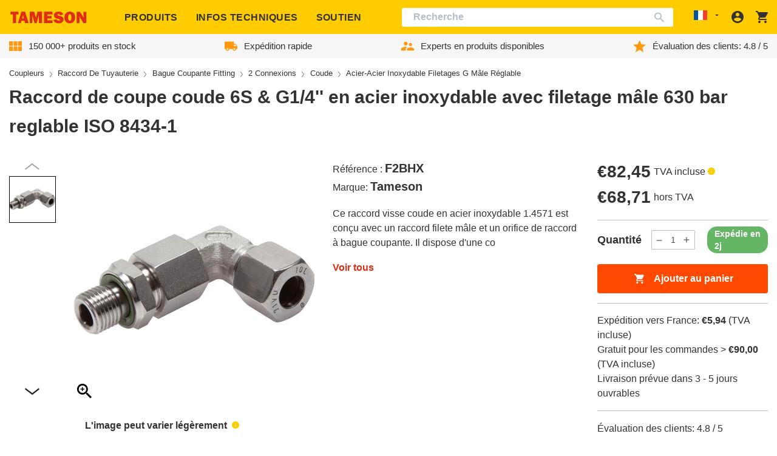

--- FILE ---
content_type: text/javascript
request_url: https://tameson.fr/cdn/shop/t/7/assets/swiper.b8a0d8ec.chunk.js
body_size: 27203
content:
try{let s=typeof window<"u"?window:typeof global<"u"?global:typeof globalThis<"u"?globalThis:typeof self<"u"?self:{},e=new s.Error().stack;e&&(s._sentryDebugIds=s._sentryDebugIds||{},s._sentryDebugIds[e]="4937d54d-3787-49bc-87bd-920630058897",s._sentryDebugIdIdentifier="sentry-dbid-4937d54d-3787-49bc-87bd-920630058897")}catch{}function he(s){return s!==null&&typeof s=="object"&&"constructor"in s&&s.constructor===Object}function ue(s,e){s===void 0&&(s={}),e===void 0&&(e={});const t=["__proto__","constructor","prototype"];Object.keys(e).filter(i=>t.indexOf(i)<0).forEach(i=>{typeof s[i]>"u"?s[i]=e[i]:he(e[i])&&he(s[i])&&Object.keys(e[i]).length>0&&ue(s[i],e[i])})}const Te={body:{},addEventListener(){},removeEventListener(){},activeElement:{blur(){},nodeName:""},querySelector(){return null},querySelectorAll(){return[]},getElementById(){return null},createEvent(){return{initEvent(){}}},createElement(){return{children:[],childNodes:[],style:{},setAttribute(){},getElementsByTagName(){return[]}}},createElementNS(){return{}},importNode(){return null},location:{hash:"",host:"",hostname:"",href:"",origin:"",pathname:"",protocol:"",search:""}};function N(){const s=typeof document<"u"?document:{};return ue(s,Te),s}const ke={document:Te,navigator:{userAgent:""},location:{hash:"",host:"",hostname:"",href:"",origin:"",pathname:"",protocol:"",search:""},history:{replaceState(){},pushState(){},go(){},back(){}},CustomEvent:function(){return this},addEventListener(){},removeEventListener(){},getComputedStyle(){return{getPropertyValue(){return""}}},Image(){},Date(){},screen:{},setTimeout(){},clearTimeout(){},matchMedia(){return{}},requestAnimationFrame(s){return typeof setTimeout>"u"?(s(),null):setTimeout(s,0)},cancelAnimationFrame(s){typeof setTimeout>"u"||clearTimeout(s)}};function V(){const s=typeof window<"u"?window:{};return ue(s,ke),s}function $e(s){return s===void 0&&(s=""),s.trim().split(" ").filter(e=>!!e.trim())}function De(s){const e=s;Object.keys(e).forEach(t=>{try{e[t]=null}catch{}try{delete e[t]}catch{}})}function xe(s,e){return e===void 0&&(e=0),setTimeout(s,e)}function Q(){return Date.now()}function Ge(s){const e=V();let t;return e.getComputedStyle&&(t=e.getComputedStyle(s,null)),!t&&s.currentStyle&&(t=s.currentStyle),t||(t=s.style),t}function Be(s,e){e===void 0&&(e="x");const t=V();let i,n,r;const o=Ge(s);return t.WebKitCSSMatrix?(n=o.transform||o.webkitTransform,n.split(",").length>6&&(n=n.split(", ").map(l=>l.replace(",",".")).join(", ")),r=new t.WebKitCSSMatrix(n==="none"?"":n)):(r=o.MozTransform||o.OTransform||o.MsTransform||o.msTransform||o.transform||o.getPropertyValue("transform").replace("translate(","matrix(1, 0, 0, 1,"),i=r.toString().split(",")),e==="x"&&(t.WebKitCSSMatrix?n=r.m41:i.length===16?n=parseFloat(i[12]):n=parseFloat(i[4])),e==="y"&&(t.WebKitCSSMatrix?n=r.m42:i.length===16?n=parseFloat(i[13]):n=parseFloat(i[5])),n||0}function X(s){return typeof s=="object"&&s!==null&&s.constructor&&Object.prototype.toString.call(s).slice(8,-1)==="Object"}function Ve(s){return typeof window<"u"&&typeof window.HTMLElement<"u"?s instanceof HTMLElement:s&&(s.nodeType===1||s.nodeType===11)}function F(){const s=Object(arguments.length<=0?void 0:arguments[0]),e=["__proto__","constructor","prototype"];for(let t=1;t<arguments.length;t+=1){const i=t<0||arguments.length<=t?void 0:arguments[t];if(i!=null&&!Ve(i)){const n=Object.keys(Object(i)).filter(r=>e.indexOf(r)<0);for(let r=0,o=n.length;r<o;r+=1){const l=n[r],d=Object.getOwnPropertyDescriptor(i,l);d!==void 0&&d.enumerable&&(X(s[l])&&X(i[l])?i[l].__swiper__?s[l]=i[l]:F(s[l],i[l]):!X(s[l])&&X(i[l])?(s[l]={},i[l].__swiper__?s[l]=i[l]:F(s[l],i[l])):s[l]=i[l])}}}return s}function K(s,e,t){s.style.setProperty(e,t)}function Ee(s){let{swiper:e,targetPosition:t,side:i}=s;const n=V(),r=-e.translate;let o=null,l;const d=e.params.speed;e.wrapperEl.style.scrollSnapType="none",n.cancelAnimationFrame(e.cssModeFrameID);const a=t>r?"next":"prev",c=(h,g)=>a==="next"&&h>=g||a==="prev"&&h<=g,f=()=>{l=new Date().getTime(),o===null&&(o=l);const h=Math.max(Math.min((l-o)/d,1),0),g=.5-Math.cos(h*Math.PI)/2;let p=r+g*(t-r);if(c(p,t)&&(p=t),e.wrapperEl.scrollTo({[i]:p}),c(p,t)){e.wrapperEl.style.overflow="hidden",e.wrapperEl.style.scrollSnapType="",setTimeout(()=>{e.wrapperEl.style.overflow="",e.wrapperEl.scrollTo({[i]:p})}),n.cancelAnimationFrame(e.cssModeFrameID);return}e.cssModeFrameID=n.requestAnimationFrame(f)};f()}function Y(s){return s.querySelector(".swiper-slide-transform")||s.shadowRoot&&s.shadowRoot.querySelector(".swiper-slide-transform")||s}function _(s,e){e===void 0&&(e="");const t=V(),i=[...s.children];return t.HTMLSlotElement&&s instanceof HTMLSlotElement&&i.push(...s.assignedElements()),e?i.filter(n=>n.matches(e)):i}function Fe(s,e){const t=[e];for(;t.length>0;){const i=t.shift();if(s===i)return!0;t.push(...i.children,...i.shadowRoot?i.shadowRoot.children:[],...i.assignedElements?i.assignedElements():[])}}function He(s,e){const t=V();let i=e.contains(s);return!i&&t.HTMLSlotElement&&e instanceof HTMLSlotElement&&(i=[...e.assignedElements()].includes(s),i||(i=Fe(s,e))),i}function J(s){try{console.warn(s);return}catch{}}function R(s,e){e===void 0&&(e=[]);const t=document.createElement(s);return t.classList.add(...Array.isArray(e)?e:$e(e)),t}function _e(s,e){const t=[];for(;s.previousElementSibling;){const i=s.previousElementSibling;e?i.matches(e)&&t.push(i):t.push(i),s=i}return t}function Ne(s,e){const t=[];for(;s.nextElementSibling;){const i=s.nextElementSibling;e?i.matches(e)&&t.push(i):t.push(i),s=i}return t}function q(s,e){return V().getComputedStyle(s,null).getPropertyValue(e)}function ee(s){let e=s,t;if(e){for(t=0;(e=e.previousSibling)!==null;)e.nodeType===1&&(t+=1);return t}}function Me(s,e){const t=[];let i=s.parentElement;for(;i;)e?i.matches(e)&&t.push(i):t.push(i),i=i.parentElement;return t}function Re(s,e){function t(i){i.target===s&&(e.call(s,i),s.removeEventListener("transitionend",t))}e&&s.addEventListener("transitionend",t)}function ce(s,e,t){const i=V();return t?s[e==="width"?"offsetWidth":"offsetHeight"]+parseFloat(i.getComputedStyle(s,null).getPropertyValue(e==="width"?"margin-right":"margin-top"))+parseFloat(i.getComputedStyle(s,null).getPropertyValue(e==="width"?"margin-left":"margin-bottom")):s.offsetWidth}function G(s){return(Array.isArray(s)?s:[s]).filter(e=>!!e)}function pe(s){return e=>Math.abs(e)>0&&s.browser&&s.browser.need3dFix&&Math.abs(e)%90===0?e+.001:e}function ge(s,e){e===void 0&&(e=""),typeof trustedTypes<"u"?s.innerHTML=trustedTypes.createPolicy("html",{createHTML:t=>t}).createHTML(e):s.innerHTML=e}let ie;function qe(){const s=V(),e=N();return{smoothScroll:e.documentElement&&e.documentElement.style&&"scrollBehavior"in e.documentElement.style,touch:!!("ontouchstart"in s||s.DocumentTouch&&e instanceof s.DocumentTouch)}}function Ce(){return ie||(ie=qe()),ie}let re;function We(s){let{userAgent:e}=s===void 0?{}:s;const t=Ce(),i=V(),n=i.navigator.platform,r=e||i.navigator.userAgent,o={ios:!1,android:!1},l=i.screen.width,d=i.screen.height,a=r.match(/(Android);?[\s\/]+([\d.]+)?/);let c=r.match(/(iPad).*OS\s([\d_]+)/);const f=r.match(/(iPod)(.*OS\s([\d_]+))?/),h=!c&&r.match(/(iPhone\sOS|iOS)\s([\d_]+)/),g=n==="Win32";let p=n==="MacIntel";const v=["1024x1366","1366x1024","834x1194","1194x834","834x1112","1112x834","768x1024","1024x768","820x1180","1180x820","810x1080","1080x810"];return!c&&p&&t.touch&&v.indexOf(`${l}x${d}`)>=0&&(c=r.match(/(Version)\/([\d.]+)/),c||(c=[0,1,"13_0_0"]),p=!1),a&&!g&&(o.os="android",o.android=!0),(c||h||f)&&(o.os="ios",o.ios=!0),o}function Pe(s){return s===void 0&&(s={}),re||(re=We(s)),re}let ne;function je(){const s=V(),e=Pe();let t=!1;function i(){const l=s.navigator.userAgent.toLowerCase();return l.indexOf("safari")>=0&&l.indexOf("chrome")<0&&l.indexOf("android")<0}if(i()){const l=String(s.navigator.userAgent);if(l.includes("Version/")){const[d,a]=l.split("Version/")[1].split(" ")[0].split(".").map(c=>Number(c));t=d<16||d===16&&a<2}}const n=/(iPhone|iPod|iPad).*AppleWebKit(?!.*Safari)/i.test(s.navigator.userAgent),r=i(),o=r||n&&e.ios;return{isSafari:t||r,needPerspectiveFix:t,need3dFix:o,isWebView:n}}function Ie(){return ne||(ne=je()),ne}function Xe(s){let{swiper:e,on:t,emit:i}=s;const n=V();let r=null,o=null;const l=()=>{!e||e.destroyed||!e.initialized||(i("beforeResize"),i("resize"))},d=()=>{!e||e.destroyed||!e.initialized||(r=new ResizeObserver(f=>{o=n.requestAnimationFrame(()=>{const{width:h,height:g}=e;let p=h,v=g;f.forEach(T=>{let{contentBoxSize:w,contentRect:u,target:m}=T;m&&m!==e.el||(p=u?u.width:(w[0]||w).inlineSize,v=u?u.height:(w[0]||w).blockSize)}),(p!==h||v!==g)&&l()})}),r.observe(e.el))},a=()=>{o&&n.cancelAnimationFrame(o),r&&r.unobserve&&e.el&&(r.unobserve(e.el),r=null)},c=()=>{!e||e.destroyed||!e.initialized||i("orientationchange")};t("init",()=>{if(e.params.resizeObserver&&typeof n.ResizeObserver<"u"){d();return}n.addEventListener("resize",l),n.addEventListener("orientationchange",c)}),t("destroy",()=>{a(),n.removeEventListener("resize",l),n.removeEventListener("orientationchange",c)})}function Ye(s){let{swiper:e,extendParams:t,on:i,emit:n}=s;const r=[],o=V(),l=function(c,f){f===void 0&&(f={});const h=o.MutationObserver||o.WebkitMutationObserver,g=new h(p=>{if(e.__preventObserver__)return;if(p.length===1){n("observerUpdate",p[0]);return}const v=function(){n("observerUpdate",p[0])};o.requestAnimationFrame?o.requestAnimationFrame(v):o.setTimeout(v,0)});g.observe(c,{attributes:typeof f.attributes>"u"?!0:f.attributes,childList:e.isElement||(typeof f.childList>"u"?!0:f).childList,characterData:typeof f.characterData>"u"?!0:f.characterData}),r.push(g)},d=()=>{if(e.params.observer){if(e.params.observeParents){const c=Me(e.hostEl);for(let f=0;f<c.length;f+=1)l(c[f])}l(e.hostEl,{childList:e.params.observeSlideChildren}),l(e.wrapperEl,{attributes:!1})}},a=()=>{r.forEach(c=>{c.disconnect()}),r.splice(0,r.length)};t({observer:!1,observeParents:!1,observeSlideChildren:!1}),i("init",d),i("destroy",a)}var Ue={on(s,e,t){const i=this;if(!i.eventsListeners||i.destroyed||typeof e!="function")return i;const n=t?"unshift":"push";return s.split(" ").forEach(r=>{i.eventsListeners[r]||(i.eventsListeners[r]=[]),i.eventsListeners[r][n](e)}),i},once(s,e,t){const i=this;if(!i.eventsListeners||i.destroyed||typeof e!="function")return i;function n(){i.off(s,n),n.__emitterProxy&&delete n.__emitterProxy;for(var r=arguments.length,o=new Array(r),l=0;l<r;l++)o[l]=arguments[l];e.apply(i,o)}return n.__emitterProxy=e,i.on(s,n,t)},onAny(s,e){const t=this;if(!t.eventsListeners||t.destroyed||typeof s!="function")return t;const i=e?"unshift":"push";return t.eventsAnyListeners.indexOf(s)<0&&t.eventsAnyListeners[i](s),t},offAny(s){const e=this;if(!e.eventsListeners||e.destroyed||!e.eventsAnyListeners)return e;const t=e.eventsAnyListeners.indexOf(s);return t>=0&&e.eventsAnyListeners.splice(t,1),e},off(s,e){const t=this;return!t.eventsListeners||t.destroyed||!t.eventsListeners||s.split(" ").forEach(i=>{typeof e>"u"?t.eventsListeners[i]=[]:t.eventsListeners[i]&&t.eventsListeners[i].forEach((n,r)=>{(n===e||n.__emitterProxy&&n.__emitterProxy===e)&&t.eventsListeners[i].splice(r,1)})}),t},emit(){const s=this;if(!s.eventsListeners||s.destroyed||!s.eventsListeners)return s;let e,t,i;for(var n=arguments.length,r=new Array(n),o=0;o<n;o++)r[o]=arguments[o];return typeof r[0]=="string"||Array.isArray(r[0])?(e=r[0],t=r.slice(1,r.length),i=s):(e=r[0].events,t=r[0].data,i=r[0].context||s),t.unshift(i),(Array.isArray(e)?e:e.split(" ")).forEach(d=>{s.eventsAnyListeners&&s.eventsAnyListeners.length&&s.eventsAnyListeners.forEach(a=>{a.apply(i,[d,...t])}),s.eventsListeners&&s.eventsListeners[d]&&s.eventsListeners[d].forEach(a=>{a.apply(i,t)})}),s}};function Ke(){const s=this;let e,t;const i=s.el;typeof s.params.width<"u"&&s.params.width!==null?e=s.params.width:e=i.clientWidth,typeof s.params.height<"u"&&s.params.height!==null?t=s.params.height:t=i.clientHeight,!(e===0&&s.isHorizontal()||t===0&&s.isVertical())&&(e=e-parseInt(q(i,"padding-left")||0,10)-parseInt(q(i,"padding-right")||0,10),t=t-parseInt(q(i,"padding-top")||0,10)-parseInt(q(i,"padding-bottom")||0,10),Number.isNaN(e)&&(e=0),Number.isNaN(t)&&(t=0),Object.assign(s,{width:e,height:t,size:s.isHorizontal()?e:t}))}function Ze(){const s=this;function e(b,x){return parseFloat(b.getPropertyValue(s.getDirectionLabel(x))||0)}const t=s.params,{wrapperEl:i,slidesEl:n,size:r,rtlTranslate:o,wrongRTL:l}=s,d=s.virtual&&t.virtual.enabled,a=d?s.virtual.slides.length:s.slides.length,c=_(n,`.${s.params.slideClass}, swiper-slide`),f=d?s.virtual.slides.length:c.length;let h=[];const g=[],p=[];let v=t.slidesOffsetBefore;typeof v=="function"&&(v=t.slidesOffsetBefore.call(s));let T=t.slidesOffsetAfter;typeof T=="function"&&(T=t.slidesOffsetAfter.call(s));const w=s.snapGrid.length,u=s.slidesGrid.length;let m=t.spaceBetween,y=-v,S=0,E=0;if(typeof r>"u")return;typeof m=="string"&&m.indexOf("%")>=0?m=parseFloat(m.replace("%",""))/100*r:typeof m=="string"&&(m=parseFloat(m)),s.virtualSize=-m,c.forEach(b=>{o?b.style.marginLeft="":b.style.marginRight="",b.style.marginBottom="",b.style.marginTop=""}),t.centeredSlides&&t.cssMode&&(K(i,"--swiper-centered-offset-before",""),K(i,"--swiper-centered-offset-after",""));const M=t.grid&&t.grid.rows>1&&s.grid;M?s.grid.initSlides(c):s.grid&&s.grid.unsetSlides();let P;const C=t.slidesPerView==="auto"&&t.breakpoints&&Object.keys(t.breakpoints).filter(b=>typeof t.breakpoints[b].slidesPerView<"u").length>0;for(let b=0;b<f;b+=1){P=0;let x;if(c[b]&&(x=c[b]),M&&s.grid.updateSlide(b,x,c),!(c[b]&&q(x,"display")==="none")){if(t.slidesPerView==="auto"){C&&(c[b].style[s.getDirectionLabel("width")]="");const L=getComputedStyle(x),I=x.style.transform,z=x.style.webkitTransform;if(I&&(x.style.transform="none"),z&&(x.style.webkitTransform="none"),t.roundLengths)P=s.isHorizontal()?ce(x,"width",!0):ce(x,"height",!0);else{const k=e(L,"width"),A=e(L,"padding-left"),$=e(L,"padding-right"),O=e(L,"margin-left"),D=e(L,"margin-right"),B=L.getPropertyValue("box-sizing");if(B&&B==="border-box")P=k+O+D;else{const{clientWidth:W,offsetWidth:U}=x;P=k+A+$+O+D+(U-W)}}I&&(x.style.transform=I),z&&(x.style.webkitTransform=z),t.roundLengths&&(P=Math.floor(P))}else P=(r-(t.slidesPerView-1)*m)/t.slidesPerView,t.roundLengths&&(P=Math.floor(P)),c[b]&&(c[b].style[s.getDirectionLabel("width")]=`${P}px`);c[b]&&(c[b].swiperSlideSize=P),p.push(P),t.centeredSlides?(y=y+P/2+S/2+m,S===0&&b!==0&&(y=y-r/2-m),b===0&&(y=y-r/2-m),Math.abs(y)<1/1e3&&(y=0),t.roundLengths&&(y=Math.floor(y)),E%t.slidesPerGroup===0&&h.push(y),g.push(y)):(t.roundLengths&&(y=Math.floor(y)),(E-Math.min(s.params.slidesPerGroupSkip,E))%s.params.slidesPerGroup===0&&h.push(y),g.push(y),y=y+P+m),s.virtualSize+=P+m,S=P,E+=1}}if(s.virtualSize=Math.max(s.virtualSize,r)+T,o&&l&&(t.effect==="slide"||t.effect==="coverflow")&&(i.style.width=`${s.virtualSize+m}px`),t.setWrapperSize&&(i.style[s.getDirectionLabel("width")]=`${s.virtualSize+m}px`),M&&s.grid.updateWrapperSize(P,h),!t.centeredSlides){const b=[];for(let x=0;x<h.length;x+=1){let L=h[x];t.roundLengths&&(L=Math.floor(L)),h[x]<=s.virtualSize-r&&b.push(L)}h=b,Math.floor(s.virtualSize-r)-Math.floor(h[h.length-1])>1&&h.push(s.virtualSize-r)}if(d&&t.loop){const b=p[0]+m;if(t.slidesPerGroup>1){const x=Math.ceil((s.virtual.slidesBefore+s.virtual.slidesAfter)/t.slidesPerGroup),L=b*t.slidesPerGroup;for(let I=0;I<x;I+=1)h.push(h[h.length-1]+L)}for(let x=0;x<s.virtual.slidesBefore+s.virtual.slidesAfter;x+=1)t.slidesPerGroup===1&&h.push(h[h.length-1]+b),g.push(g[g.length-1]+b),s.virtualSize+=b}if(h.length===0&&(h=[0]),m!==0){const b=s.isHorizontal()&&o?"marginLeft":s.getDirectionLabel("marginRight");c.filter((x,L)=>!t.cssMode||t.loop?!0:L!==c.length-1).forEach(x=>{x.style[b]=`${m}px`})}if(t.centeredSlides&&t.centeredSlidesBounds){let b=0;p.forEach(L=>{b+=L+(m||0)}),b-=m;const x=b>r?b-r:0;h=h.map(L=>L<=0?-v:L>x?x+T:L)}if(t.centerInsufficientSlides){let b=0;p.forEach(L=>{b+=L+(m||0)}),b-=m;const x=(t.slidesOffsetBefore||0)+(t.slidesOffsetAfter||0);if(b+x<r){const L=(r-b-x)/2;h.forEach((I,z)=>{h[z]=I-L}),g.forEach((I,z)=>{g[z]=I+L})}}if(Object.assign(s,{slides:c,snapGrid:h,slidesGrid:g,slidesSizesGrid:p}),t.centeredSlides&&t.cssMode&&!t.centeredSlidesBounds){K(i,"--swiper-centered-offset-before",`${-h[0]}px`),K(i,"--swiper-centered-offset-after",`${s.size/2-p[p.length-1]/2}px`);const b=-s.snapGrid[0],x=-s.slidesGrid[0];s.snapGrid=s.snapGrid.map(L=>L+b),s.slidesGrid=s.slidesGrid.map(L=>L+x)}if(f!==a&&s.emit("slidesLengthChange"),h.length!==w&&(s.params.watchOverflow&&s.checkOverflow(),s.emit("snapGridLengthChange")),g.length!==u&&s.emit("slidesGridLengthChange"),t.watchSlidesProgress&&s.updateSlidesOffset(),s.emit("slidesUpdated"),!d&&!t.cssMode&&(t.effect==="slide"||t.effect==="fade")){const b=`${t.containerModifierClass}backface-hidden`,x=s.el.classList.contains(b);f<=t.maxBackfaceHiddenSlides?x||s.el.classList.add(b):x&&s.el.classList.remove(b)}}function Qe(s){const e=this,t=[],i=e.virtual&&e.params.virtual.enabled;let n=0,r;typeof s=="number"?e.setTransition(s):s===!0&&e.setTransition(e.params.speed);const o=l=>i?e.slides[e.getSlideIndexByData(l)]:e.slides[l];if(e.params.slidesPerView!=="auto"&&e.params.slidesPerView>1)if(e.params.centeredSlides)(e.visibleSlides||[]).forEach(l=>{t.push(l)});else for(r=0;r<Math.ceil(e.params.slidesPerView);r+=1){const l=e.activeIndex+r;if(l>e.slides.length&&!i)break;t.push(o(l))}else t.push(o(e.activeIndex));for(r=0;r<t.length;r+=1)if(typeof t[r]<"u"){const l=t[r].offsetHeight;n=l>n?l:n}(n||n===0)&&(e.wrapperEl.style.height=`${n}px`)}function Je(){const s=this,e=s.slides,t=s.isElement?s.isHorizontal()?s.wrapperEl.offsetLeft:s.wrapperEl.offsetTop:0;for(let i=0;i<e.length;i+=1)e[i].swiperSlideOffset=(s.isHorizontal()?e[i].offsetLeft:e[i].offsetTop)-t-s.cssOverflowAdjustment()}const we=(s,e,t)=>{e&&!s.classList.contains(t)?s.classList.add(t):!e&&s.classList.contains(t)&&s.classList.remove(t)};function et(s){s===void 0&&(s=this&&this.translate||0);const e=this,t=e.params,{slides:i,rtlTranslate:n,snapGrid:r}=e;if(i.length===0)return;typeof i[0].swiperSlideOffset>"u"&&e.updateSlidesOffset();let o=-s;n&&(o=s),e.visibleSlidesIndexes=[],e.visibleSlides=[];let l=t.spaceBetween;typeof l=="string"&&l.indexOf("%")>=0?l=parseFloat(l.replace("%",""))/100*e.size:typeof l=="string"&&(l=parseFloat(l));for(let d=0;d<i.length;d+=1){const a=i[d];let c=a.swiperSlideOffset;t.cssMode&&t.centeredSlides&&(c-=i[0].swiperSlideOffset);const f=(o+(t.centeredSlides?e.minTranslate():0)-c)/(a.swiperSlideSize+l),h=(o-r[0]+(t.centeredSlides?e.minTranslate():0)-c)/(a.swiperSlideSize+l),g=-(o-c),p=g+e.slidesSizesGrid[d],v=g>=0&&g<=e.size-e.slidesSizesGrid[d],T=g>=0&&g<e.size-1||p>1&&p<=e.size||g<=0&&p>=e.size;T&&(e.visibleSlides.push(a),e.visibleSlidesIndexes.push(d)),we(a,T,t.slideVisibleClass),we(a,v,t.slideFullyVisibleClass),a.progress=n?-f:f,a.originalProgress=n?-h:h}}function tt(s){const e=this;if(typeof s>"u"){const c=e.rtlTranslate?-1:1;s=e&&e.translate&&e.translate*c||0}const t=e.params,i=e.maxTranslate()-e.minTranslate();let{progress:n,isBeginning:r,isEnd:o,progressLoop:l}=e;const d=r,a=o;if(i===0)n=0,r=!0,o=!0;else{n=(s-e.minTranslate())/i;const c=Math.abs(s-e.minTranslate())<1,f=Math.abs(s-e.maxTranslate())<1;r=c||n<=0,o=f||n>=1,c&&(n=0),f&&(n=1)}if(t.loop){const c=e.getSlideIndexByData(0),f=e.getSlideIndexByData(e.slides.length-1),h=e.slidesGrid[c],g=e.slidesGrid[f],p=e.slidesGrid[e.slidesGrid.length-1],v=Math.abs(s);v>=h?l=(v-h)/p:l=(v+p-g)/p,l>1&&(l-=1)}Object.assign(e,{progress:n,progressLoop:l,isBeginning:r,isEnd:o}),(t.watchSlidesProgress||t.centeredSlides&&t.autoHeight)&&e.updateSlidesProgress(s),r&&!d&&e.emit("reachBeginning toEdge"),o&&!a&&e.emit("reachEnd toEdge"),(d&&!r||a&&!o)&&e.emit("fromEdge"),e.emit("progress",n)}const ae=(s,e,t)=>{e&&!s.classList.contains(t)?s.classList.add(t):!e&&s.classList.contains(t)&&s.classList.remove(t)};function st(){const s=this,{slides:e,params:t,slidesEl:i,activeIndex:n}=s,r=s.virtual&&t.virtual.enabled,o=s.grid&&t.grid&&t.grid.rows>1,l=f=>_(i,`.${t.slideClass}${f}, swiper-slide${f}`)[0];let d,a,c;if(r)if(t.loop){let f=n-s.virtual.slidesBefore;f<0&&(f=s.virtual.slides.length+f),f>=s.virtual.slides.length&&(f-=s.virtual.slides.length),d=l(`[data-swiper-slide-index="${f}"]`)}else d=l(`[data-swiper-slide-index="${n}"]`);else o?(d=e.find(f=>f.column===n),c=e.find(f=>f.column===n+1),a=e.find(f=>f.column===n-1)):d=e[n];d&&(o||(c=Ne(d,`.${t.slideClass}, swiper-slide`)[0],t.loop&&!c&&(c=e[0]),a=_e(d,`.${t.slideClass}, swiper-slide`)[0],t.loop&&!a===0&&(a=e[e.length-1]))),e.forEach(f=>{ae(f,f===d,t.slideActiveClass),ae(f,f===c,t.slideNextClass),ae(f,f===a,t.slidePrevClass)}),s.emitSlidesClasses()}const Z=(s,e)=>{if(!s||s.destroyed||!s.params)return;const t=()=>s.isElement?"swiper-slide":`.${s.params.slideClass}`,i=e.closest(t());if(i){let n=i.querySelector(`.${s.params.lazyPreloaderClass}`);!n&&s.isElement&&(i.shadowRoot?n=i.shadowRoot.querySelector(`.${s.params.lazyPreloaderClass}`):requestAnimationFrame(()=>{i.shadowRoot&&(n=i.shadowRoot.querySelector(`.${s.params.lazyPreloaderClass}`),n&&n.remove())})),n&&n.remove()}},le=(s,e)=>{if(!s.slides[e])return;const t=s.slides[e].querySelector('[loading="lazy"]');t&&t.removeAttribute("loading")},fe=s=>{if(!s||s.destroyed||!s.params)return;let e=s.params.lazyPreloadPrevNext;const t=s.slides.length;if(!t||!e||e<0)return;e=Math.min(e,t);const i=s.params.slidesPerView==="auto"?s.slidesPerViewDynamic():Math.ceil(s.params.slidesPerView),n=s.activeIndex;if(s.params.grid&&s.params.grid.rows>1){const o=n,l=[o-e];l.push(...Array.from({length:e}).map((d,a)=>o+i+a)),s.slides.forEach((d,a)=>{l.includes(d.column)&&le(s,a)});return}const r=n+i-1;if(s.params.rewind||s.params.loop)for(let o=n-e;o<=r+e;o+=1){const l=(o%t+t)%t;(l<n||l>r)&&le(s,l)}else for(let o=Math.max(n-e,0);o<=Math.min(r+e,t-1);o+=1)o!==n&&(o>r||o<n)&&le(s,o)};function it(s){const{slidesGrid:e,params:t}=s,i=s.rtlTranslate?s.translate:-s.translate;let n;for(let r=0;r<e.length;r+=1)typeof e[r+1]<"u"?i>=e[r]&&i<e[r+1]-(e[r+1]-e[r])/2?n=r:i>=e[r]&&i<e[r+1]&&(n=r+1):i>=e[r]&&(n=r);return t.normalizeSlideIndex&&(n<0||typeof n>"u")&&(n=0),n}function rt(s){const e=this,t=e.rtlTranslate?e.translate:-e.translate,{snapGrid:i,params:n,activeIndex:r,realIndex:o,snapIndex:l}=e;let d=s,a;const c=g=>{let p=g-e.virtual.slidesBefore;return p<0&&(p=e.virtual.slides.length+p),p>=e.virtual.slides.length&&(p-=e.virtual.slides.length),p};if(typeof d>"u"&&(d=it(e)),i.indexOf(t)>=0)a=i.indexOf(t);else{const g=Math.min(n.slidesPerGroupSkip,d);a=g+Math.floor((d-g)/n.slidesPerGroup)}if(a>=i.length&&(a=i.length-1),d===r&&!e.params.loop){a!==l&&(e.snapIndex=a,e.emit("snapIndexChange"));return}if(d===r&&e.params.loop&&e.virtual&&e.params.virtual.enabled){e.realIndex=c(d);return}const f=e.grid&&n.grid&&n.grid.rows>1;let h;if(e.virtual&&n.virtual.enabled&&n.loop)h=c(d);else if(f){const g=e.slides.find(v=>v.column===d);let p=parseInt(g.getAttribute("data-swiper-slide-index"),10);Number.isNaN(p)&&(p=Math.max(e.slides.indexOf(g),0)),h=Math.floor(p/n.grid.rows)}else if(e.slides[d]){const g=e.slides[d].getAttribute("data-swiper-slide-index");g?h=parseInt(g,10):h=d}else h=d;Object.assign(e,{previousSnapIndex:l,snapIndex:a,previousRealIndex:o,realIndex:h,previousIndex:r,activeIndex:d}),e.initialized&&fe(e),e.emit("activeIndexChange"),e.emit("snapIndexChange"),(e.initialized||e.params.runCallbacksOnInit)&&(o!==h&&e.emit("realIndexChange"),e.emit("slideChange"))}function nt(s,e){const t=this,i=t.params;let n=s.closest(`.${i.slideClass}, swiper-slide`);!n&&t.isElement&&e&&e.length>1&&e.includes(s)&&[...e.slice(e.indexOf(s)+1,e.length)].forEach(l=>{!n&&l.matches&&l.matches(`.${i.slideClass}, swiper-slide`)&&(n=l)});let r=!1,o;if(n){for(let l=0;l<t.slides.length;l+=1)if(t.slides[l]===n){r=!0,o=l;break}}if(n&&r)t.clickedSlide=n,t.virtual&&t.params.virtual.enabled?t.clickedIndex=parseInt(n.getAttribute("data-swiper-slide-index"),10):t.clickedIndex=o;else{t.clickedSlide=void 0,t.clickedIndex=void 0;return}i.slideToClickedSlide&&t.clickedIndex!==void 0&&t.clickedIndex!==t.activeIndex&&t.slideToClickedSlide()}var at={updateSize:Ke,updateSlides:Ze,updateAutoHeight:Qe,updateSlidesOffset:Je,updateSlidesProgress:et,updateProgress:tt,updateSlidesClasses:st,updateActiveIndex:rt,updateClickedSlide:nt};function lt(s){s===void 0&&(s=this.isHorizontal()?"x":"y");const e=this,{params:t,rtlTranslate:i,translate:n,wrapperEl:r}=e;if(t.virtualTranslate)return i?-n:n;if(t.cssMode)return n;let o=Be(r,s);return o+=e.cssOverflowAdjustment(),i&&(o=-o),o||0}function ot(s,e){const t=this,{rtlTranslate:i,params:n,wrapperEl:r,progress:o}=t;let l=0,d=0;const a=0;t.isHorizontal()?l=i?-s:s:d=s,n.roundLengths&&(l=Math.floor(l),d=Math.floor(d)),t.previousTranslate=t.translate,t.translate=t.isHorizontal()?l:d,n.cssMode?r[t.isHorizontal()?"scrollLeft":"scrollTop"]=t.isHorizontal()?-l:-d:n.virtualTranslate||(t.isHorizontal()?l-=t.cssOverflowAdjustment():d-=t.cssOverflowAdjustment(),r.style.transform=`translate3d(${l}px, ${d}px, ${a}px)`);let c;const f=t.maxTranslate()-t.minTranslate();f===0?c=0:c=(s-t.minTranslate())/f,c!==o&&t.updateProgress(s),t.emit("setTranslate",t.translate,e)}function dt(){return-this.snapGrid[0]}function ct(){return-this.snapGrid[this.snapGrid.length-1]}function ft(s,e,t,i,n){s===void 0&&(s=0),e===void 0&&(e=this.params.speed),t===void 0&&(t=!0),i===void 0&&(i=!0);const r=this,{params:o,wrapperEl:l}=r;if(r.animating&&o.preventInteractionOnTransition)return!1;const d=r.minTranslate(),a=r.maxTranslate();let c;if(i&&s>d?c=d:i&&s<a?c=a:c=s,r.updateProgress(c),o.cssMode){const f=r.isHorizontal();if(e===0)l[f?"scrollLeft":"scrollTop"]=-c;else{if(!r.support.smoothScroll)return Ee({swiper:r,targetPosition:-c,side:f?"left":"top"}),!0;l.scrollTo({[f?"left":"top"]:-c,behavior:"smooth"})}return!0}return e===0?(r.setTransition(0),r.setTranslate(c),t&&(r.emit("beforeTransitionStart",e,n),r.emit("transitionEnd"))):(r.setTransition(e),r.setTranslate(c),t&&(r.emit("beforeTransitionStart",e,n),r.emit("transitionStart")),r.animating||(r.animating=!0,r.onTranslateToWrapperTransitionEnd||(r.onTranslateToWrapperTransitionEnd=function(h){!r||r.destroyed||h.target===this&&(r.wrapperEl.removeEventListener("transitionend",r.onTranslateToWrapperTransitionEnd),r.onTranslateToWrapperTransitionEnd=null,delete r.onTranslateToWrapperTransitionEnd,r.animating=!1,t&&r.emit("transitionEnd"))}),r.wrapperEl.addEventListener("transitionend",r.onTranslateToWrapperTransitionEnd))),!0}var ut={getTranslate:lt,setTranslate:ot,minTranslate:dt,maxTranslate:ct,translateTo:ft};function pt(s,e){const t=this;t.params.cssMode||(t.wrapperEl.style.transitionDuration=`${s}ms`,t.wrapperEl.style.transitionDelay=s===0?"0ms":""),t.emit("setTransition",s,e)}function Le(s){let{swiper:e,runCallbacks:t,direction:i,step:n}=s;const{activeIndex:r,previousIndex:o}=e;let l=i;l||(r>o?l="next":r<o?l="prev":l="reset"),e.emit(`transition${n}`),t&&l==="reset"?e.emit(`slideResetTransition${n}`):t&&r!==o&&(e.emit(`slideChangeTransition${n}`),l==="next"?e.emit(`slideNextTransition${n}`):e.emit(`slidePrevTransition${n}`))}function mt(s,e){s===void 0&&(s=!0);const t=this,{params:i}=t;i.cssMode||(i.autoHeight&&t.updateAutoHeight(),Le({swiper:t,runCallbacks:s,direction:e,step:"Start"}))}function ht(s,e){s===void 0&&(s=!0);const t=this,{params:i}=t;t.animating=!1,!i.cssMode&&(t.setTransition(0),Le({swiper:t,runCallbacks:s,direction:e,step:"End"}))}var gt={setTransition:pt,transitionStart:mt,transitionEnd:ht};function wt(s,e,t,i,n){s===void 0&&(s=0),t===void 0&&(t=!0),typeof s=="string"&&(s=parseInt(s,10));const r=this;let o=s;o<0&&(o=0);const{params:l,snapGrid:d,slidesGrid:a,previousIndex:c,activeIndex:f,rtlTranslate:h,wrapperEl:g,enabled:p}=r;if(!p&&!i&&!n||r.destroyed||r.animating&&l.preventInteractionOnTransition)return!1;typeof e>"u"&&(e=r.params.speed);const v=Math.min(r.params.slidesPerGroupSkip,o);let T=v+Math.floor((o-v)/r.params.slidesPerGroup);T>=d.length&&(T=d.length-1);const w=-d[T];if(l.normalizeSlideIndex)for(let M=0;M<a.length;M+=1){const P=-Math.floor(w*100),C=Math.floor(a[M]*100),b=Math.floor(a[M+1]*100);typeof a[M+1]<"u"?P>=C&&P<b-(b-C)/2?o=M:P>=C&&P<b&&(o=M+1):P>=C&&(o=M)}if(r.initialized&&o!==f&&(!r.allowSlideNext&&(h?w>r.translate&&w>r.minTranslate():w<r.translate&&w<r.minTranslate())||!r.allowSlidePrev&&w>r.translate&&w>r.maxTranslate()&&(f||0)!==o))return!1;o!==(c||0)&&t&&r.emit("beforeSlideChangeStart"),r.updateProgress(w);let u;o>f?u="next":o<f?u="prev":u="reset";const m=r.virtual&&r.params.virtual.enabled;if(!(m&&n)&&(h&&-w===r.translate||!h&&w===r.translate))return r.updateActiveIndex(o),l.autoHeight&&r.updateAutoHeight(),r.updateSlidesClasses(),l.effect!=="slide"&&r.setTranslate(w),u!=="reset"&&(r.transitionStart(t,u),r.transitionEnd(t,u)),!1;if(l.cssMode){const M=r.isHorizontal(),P=h?w:-w;if(e===0)m&&(r.wrapperEl.style.scrollSnapType="none",r._immediateVirtual=!0),m&&!r._cssModeVirtualInitialSet&&r.params.initialSlide>0?(r._cssModeVirtualInitialSet=!0,requestAnimationFrame(()=>{g[M?"scrollLeft":"scrollTop"]=P})):g[M?"scrollLeft":"scrollTop"]=P,m&&requestAnimationFrame(()=>{r.wrapperEl.style.scrollSnapType="",r._immediateVirtual=!1});else{if(!r.support.smoothScroll)return Ee({swiper:r,targetPosition:P,side:M?"left":"top"}),!0;g.scrollTo({[M?"left":"top"]:P,behavior:"smooth"})}return!0}const E=Ie().isSafari;return m&&!n&&E&&r.isElement&&r.virtual.update(!1,!1,o),r.setTransition(e),r.setTranslate(w),r.updateActiveIndex(o),r.updateSlidesClasses(),r.emit("beforeTransitionStart",e,i),r.transitionStart(t,u),e===0?r.transitionEnd(t,u):r.animating||(r.animating=!0,r.onSlideToWrapperTransitionEnd||(r.onSlideToWrapperTransitionEnd=function(P){!r||r.destroyed||P.target===this&&(r.wrapperEl.removeEventListener("transitionend",r.onSlideToWrapperTransitionEnd),r.onSlideToWrapperTransitionEnd=null,delete r.onSlideToWrapperTransitionEnd,r.transitionEnd(t,u))}),r.wrapperEl.addEventListener("transitionend",r.onSlideToWrapperTransitionEnd)),!0}function vt(s,e,t,i){s===void 0&&(s=0),t===void 0&&(t=!0),typeof s=="string"&&(s=parseInt(s,10));const n=this;if(n.destroyed)return;typeof e>"u"&&(e=n.params.speed);const r=n.grid&&n.params.grid&&n.params.grid.rows>1;let o=s;if(n.params.loop)if(n.virtual&&n.params.virtual.enabled)o=o+n.virtual.slidesBefore;else{let l;if(r){const h=o*n.params.grid.rows;l=n.slides.find(g=>g.getAttribute("data-swiper-slide-index")*1===h).column}else l=n.getSlideIndexByData(o);const d=r?Math.ceil(n.slides.length/n.params.grid.rows):n.slides.length,{centeredSlides:a}=n.params;let c=n.params.slidesPerView;c==="auto"?c=n.slidesPerViewDynamic():(c=Math.ceil(parseFloat(n.params.slidesPerView,10)),a&&c%2===0&&(c=c+1));let f=d-l<c;if(a&&(f=f||l<Math.ceil(c/2)),i&&a&&n.params.slidesPerView!=="auto"&&!r&&(f=!1),f){const h=a?l<n.activeIndex?"prev":"next":l-n.activeIndex-1<n.params.slidesPerView?"next":"prev";n.loopFix({direction:h,slideTo:!0,activeSlideIndex:h==="next"?l+1:l-d+1,slideRealIndex:h==="next"?n.realIndex:void 0})}if(r){const h=o*n.params.grid.rows;o=n.slides.find(g=>g.getAttribute("data-swiper-slide-index")*1===h).column}else o=n.getSlideIndexByData(o)}return requestAnimationFrame(()=>{n.slideTo(o,e,t,i)}),n}function yt(s,e,t){e===void 0&&(e=!0);const i=this,{enabled:n,params:r,animating:o}=i;if(!n||i.destroyed)return i;typeof s>"u"&&(s=i.params.speed);let l=r.slidesPerGroup;r.slidesPerView==="auto"&&r.slidesPerGroup===1&&r.slidesPerGroupAuto&&(l=Math.max(i.slidesPerViewDynamic("current",!0),1));const d=i.activeIndex<r.slidesPerGroupSkip?1:l,a=i.virtual&&r.virtual.enabled;if(r.loop){if(o&&!a&&r.loopPreventsSliding)return!1;if(i.loopFix({direction:"next"}),i._clientLeft=i.wrapperEl.clientLeft,i.activeIndex===i.slides.length-1&&r.cssMode)return requestAnimationFrame(()=>{i.slideTo(i.activeIndex+d,s,e,t)}),!0}return r.rewind&&i.isEnd?i.slideTo(0,s,e,t):i.slideTo(i.activeIndex+d,s,e,t)}function St(s,e,t){e===void 0&&(e=!0);const i=this,{params:n,snapGrid:r,slidesGrid:o,rtlTranslate:l,enabled:d,animating:a}=i;if(!d||i.destroyed)return i;typeof s>"u"&&(s=i.params.speed);const c=i.virtual&&n.virtual.enabled;if(n.loop){if(a&&!c&&n.loopPreventsSliding)return!1;i.loopFix({direction:"prev"}),i._clientLeft=i.wrapperEl.clientLeft}const f=l?i.translate:-i.translate;function h(u){return u<0?-Math.floor(Math.abs(u)):Math.floor(u)}const g=h(f),p=r.map(u=>h(u)),v=n.freeMode&&n.freeMode.enabled;let T=r[p.indexOf(g)-1];if(typeof T>"u"&&(n.cssMode||v)){let u;r.forEach((m,y)=>{g>=m&&(u=y)}),typeof u<"u"&&(T=v?r[u]:r[u>0?u-1:u])}let w=0;if(typeof T<"u"&&(w=o.indexOf(T),w<0&&(w=i.activeIndex-1),n.slidesPerView==="auto"&&n.slidesPerGroup===1&&n.slidesPerGroupAuto&&(w=w-i.slidesPerViewDynamic("previous",!0)+1,w=Math.max(w,0))),n.rewind&&i.isBeginning){const u=i.params.virtual&&i.params.virtual.enabled&&i.virtual?i.virtual.slides.length-1:i.slides.length-1;return i.slideTo(u,s,e,t)}else if(n.loop&&i.activeIndex===0&&n.cssMode)return requestAnimationFrame(()=>{i.slideTo(w,s,e,t)}),!0;return i.slideTo(w,s,e,t)}function bt(s,e,t){e===void 0&&(e=!0);const i=this;if(!i.destroyed)return typeof s>"u"&&(s=i.params.speed),i.slideTo(i.activeIndex,s,e,t)}function Tt(s,e,t,i){e===void 0&&(e=!0),i===void 0&&(i=.5);const n=this;if(n.destroyed)return;typeof s>"u"&&(s=n.params.speed);let r=n.activeIndex;const o=Math.min(n.params.slidesPerGroupSkip,r),l=o+Math.floor((r-o)/n.params.slidesPerGroup),d=n.rtlTranslate?n.translate:-n.translate;if(d>=n.snapGrid[l]){const a=n.snapGrid[l],c=n.snapGrid[l+1];d-a>(c-a)*i&&(r+=n.params.slidesPerGroup)}else{const a=n.snapGrid[l-1],c=n.snapGrid[l];d-a<=(c-a)*i&&(r-=n.params.slidesPerGroup)}return r=Math.max(r,0),r=Math.min(r,n.slidesGrid.length-1),n.slideTo(r,s,e,t)}function xt(){const s=this;if(s.destroyed)return;const{params:e,slidesEl:t}=s,i=e.slidesPerView==="auto"?s.slidesPerViewDynamic():e.slidesPerView;let n=s.getSlideIndexWhenGrid(s.clickedIndex),r;const o=s.isElement?"swiper-slide":`.${e.slideClass}`,l=s.grid&&s.params.grid&&s.params.grid.rows>1;if(e.loop){if(s.animating)return;r=parseInt(s.clickedSlide.getAttribute("data-swiper-slide-index"),10),e.centeredSlides?s.slideToLoop(r):n>(l?(s.slides.length-i)/2-(s.params.grid.rows-1):s.slides.length-i)?(s.loopFix(),n=s.getSlideIndex(_(t,`${o}[data-swiper-slide-index="${r}"]`)[0]),xe(()=>{s.slideTo(n)})):s.slideTo(n)}else s.slideTo(n)}var Et={slideTo:wt,slideToLoop:vt,slideNext:yt,slidePrev:St,slideReset:bt,slideToClosest:Tt,slideToClickedSlide:xt};function Mt(s,e){const t=this,{params:i,slidesEl:n}=t;if(!i.loop||t.virtual&&t.params.virtual.enabled)return;const r=()=>{_(n,`.${i.slideClass}, swiper-slide`).forEach((g,p)=>{g.setAttribute("data-swiper-slide-index",p)})},o=()=>{const h=_(n,`.${i.slideBlankClass}`);h.forEach(g=>{g.remove()}),h.length>0&&(t.recalcSlides(),t.updateSlides())},l=t.grid&&i.grid&&i.grid.rows>1;i.loopAddBlankSlides&&(i.slidesPerGroup>1||l)&&o();const d=i.slidesPerGroup*(l?i.grid.rows:1),a=t.slides.length%d!==0,c=l&&t.slides.length%i.grid.rows!==0,f=h=>{for(let g=0;g<h;g+=1){const p=t.isElement?R("swiper-slide",[i.slideBlankClass]):R("div",[i.slideClass,i.slideBlankClass]);t.slidesEl.append(p)}};if(a){if(i.loopAddBlankSlides){const h=d-t.slides.length%d;f(h),t.recalcSlides(),t.updateSlides()}else J("Swiper Loop Warning: The number of slides is not even to slidesPerGroup, loop mode may not function properly. You need to add more slides (or make duplicates, or empty slides)");r()}else if(c){if(i.loopAddBlankSlides){const h=i.grid.rows-t.slides.length%i.grid.rows;f(h),t.recalcSlides(),t.updateSlides()}else J("Swiper Loop Warning: The number of slides is not even to grid.rows, loop mode may not function properly. You need to add more slides (or make duplicates, or empty slides)");r()}else r();t.loopFix({slideRealIndex:s,direction:i.centeredSlides?void 0:"next",initial:e})}function Ct(s){let{slideRealIndex:e,slideTo:t=!0,direction:i,setTranslate:n,activeSlideIndex:r,initial:o,byController:l,byMousewheel:d}=s===void 0?{}:s;const a=this;if(!a.params.loop)return;a.emit("beforeLoopFix");const{slides:c,allowSlidePrev:f,allowSlideNext:h,slidesEl:g,params:p}=a,{centeredSlides:v,initialSlide:T}=p;if(a.allowSlidePrev=!0,a.allowSlideNext=!0,a.virtual&&p.virtual.enabled){t&&(!p.centeredSlides&&a.snapIndex===0?a.slideTo(a.virtual.slides.length,0,!1,!0):p.centeredSlides&&a.snapIndex<p.slidesPerView?a.slideTo(a.virtual.slides.length+a.snapIndex,0,!1,!0):a.snapIndex===a.snapGrid.length-1&&a.slideTo(a.virtual.slidesBefore,0,!1,!0)),a.allowSlidePrev=f,a.allowSlideNext=h,a.emit("loopFix");return}let w=p.slidesPerView;w==="auto"?w=a.slidesPerViewDynamic():(w=Math.ceil(parseFloat(p.slidesPerView,10)),v&&w%2===0&&(w=w+1));const u=p.slidesPerGroupAuto?w:p.slidesPerGroup;let m=v?Math.max(u,Math.ceil(w/2)):u;m%u!==0&&(m+=u-m%u),m+=p.loopAdditionalSlides,a.loopedSlides=m;const y=a.grid&&p.grid&&p.grid.rows>1;c.length<w+m||a.params.effect==="cards"&&c.length<w+m*2?J("Swiper Loop Warning: The number of slides is not enough for loop mode, it will be disabled or not function properly. You need to add more slides (or make duplicates) or lower the values of slidesPerView and slidesPerGroup parameters"):y&&p.grid.fill==="row"&&J("Swiper Loop Warning: Loop mode is not compatible with grid.fill = `row`");const S=[],E=[],M=y?Math.ceil(c.length/p.grid.rows):c.length,P=o&&M-T<w&&!v;let C=P?T:a.activeIndex;typeof r>"u"?r=a.getSlideIndex(c.find(A=>A.classList.contains(p.slideActiveClass))):C=r;const b=i==="next"||!i,x=i==="prev"||!i;let L=0,I=0;const k=(y?c[r].column:r)+(v&&typeof n>"u"?-w/2+.5:0);if(k<m){L=Math.max(m-k,u);for(let A=0;A<m-k;A+=1){const $=A-Math.floor(A/M)*M;if(y){const O=M-$-1;for(let D=c.length-1;D>=0;D-=1)c[D].column===O&&S.push(D)}else S.push(M-$-1)}}else if(k+w>M-m){I=Math.max(k-(M-m*2),u),P&&(I=Math.max(I,w-M+T+1));for(let A=0;A<I;A+=1){const $=A-Math.floor(A/M)*M;y?c.forEach((O,D)=>{O.column===$&&E.push(D)}):E.push($)}}if(a.__preventObserver__=!0,requestAnimationFrame(()=>{a.__preventObserver__=!1}),a.params.effect==="cards"&&c.length<w+m*2&&(E.includes(r)&&E.splice(E.indexOf(r),1),S.includes(r)&&S.splice(S.indexOf(r),1)),x&&S.forEach(A=>{c[A].swiperLoopMoveDOM=!0,g.prepend(c[A]),c[A].swiperLoopMoveDOM=!1}),b&&E.forEach(A=>{c[A].swiperLoopMoveDOM=!0,g.append(c[A]),c[A].swiperLoopMoveDOM=!1}),a.recalcSlides(),p.slidesPerView==="auto"?a.updateSlides():y&&(S.length>0&&x||E.length>0&&b)&&a.slides.forEach((A,$)=>{a.grid.updateSlide($,A,a.slides)}),p.watchSlidesProgress&&a.updateSlidesOffset(),t){if(S.length>0&&x){if(typeof e>"u"){const A=a.slidesGrid[C],O=a.slidesGrid[C+L]-A;d?a.setTranslate(a.translate-O):(a.slideTo(C+Math.ceil(L),0,!1,!0),n&&(a.touchEventsData.startTranslate=a.touchEventsData.startTranslate-O,a.touchEventsData.currentTranslate=a.touchEventsData.currentTranslate-O))}else if(n){const A=y?S.length/p.grid.rows:S.length;a.slideTo(a.activeIndex+A,0,!1,!0),a.touchEventsData.currentTranslate=a.translate}}else if(E.length>0&&b)if(typeof e>"u"){const A=a.slidesGrid[C],O=a.slidesGrid[C-I]-A;d?a.setTranslate(a.translate-O):(a.slideTo(C-I,0,!1,!0),n&&(a.touchEventsData.startTranslate=a.touchEventsData.startTranslate-O,a.touchEventsData.currentTranslate=a.touchEventsData.currentTranslate-O))}else{const A=y?E.length/p.grid.rows:E.length;a.slideTo(a.activeIndex-A,0,!1,!0)}}if(a.allowSlidePrev=f,a.allowSlideNext=h,a.controller&&a.controller.control&&!l){const A={slideRealIndex:e,direction:i,setTranslate:n,activeSlideIndex:r,byController:!0};Array.isArray(a.controller.control)?a.controller.control.forEach($=>{!$.destroyed&&$.params.loop&&$.loopFix({...A,slideTo:$.params.slidesPerView===p.slidesPerView?t:!1})}):a.controller.control instanceof a.constructor&&a.controller.control.params.loop&&a.controller.control.loopFix({...A,slideTo:a.controller.control.params.slidesPerView===p.slidesPerView?t:!1})}a.emit("loopFix")}function Pt(){const s=this,{params:e,slidesEl:t}=s;if(!e.loop||!t||s.virtual&&s.params.virtual.enabled)return;s.recalcSlides();const i=[];s.slides.forEach(n=>{const r=typeof n.swiperSlideIndex>"u"?n.getAttribute("data-swiper-slide-index")*1:n.swiperSlideIndex;i[r]=n}),s.slides.forEach(n=>{n.removeAttribute("data-swiper-slide-index")}),i.forEach(n=>{t.append(n)}),s.recalcSlides(),s.slideTo(s.realIndex,0)}var It={loopCreate:Mt,loopFix:Ct,loopDestroy:Pt};function Lt(s){const e=this;if(!e.params.simulateTouch||e.params.watchOverflow&&e.isLocked||e.params.cssMode)return;const t=e.params.touchEventsTarget==="container"?e.el:e.wrapperEl;e.isElement&&(e.__preventObserver__=!0),t.style.cursor="move",t.style.cursor=s?"grabbing":"grab",e.isElement&&requestAnimationFrame(()=>{e.__preventObserver__=!1})}function Ot(){const s=this;s.params.watchOverflow&&s.isLocked||s.params.cssMode||(s.isElement&&(s.__preventObserver__=!0),s[s.params.touchEventsTarget==="container"?"el":"wrapperEl"].style.cursor="",s.isElement&&requestAnimationFrame(()=>{s.__preventObserver__=!1}))}var At={setGrabCursor:Lt,unsetGrabCursor:Ot};function zt(s,e){e===void 0&&(e=this);function t(i){if(!i||i===N()||i===V())return null;i.assignedSlot&&(i=i.assignedSlot);const n=i.closest(s);return!n&&!i.getRootNode?null:n||t(i.getRootNode().host)}return t(e)}function ve(s,e,t){const i=V(),{params:n}=s,r=n.edgeSwipeDetection,o=n.edgeSwipeThreshold;return r&&(t<=o||t>=i.innerWidth-o)?r==="prevent"?(e.preventDefault(),!0):!1:!0}function kt(s){const e=this,t=N();let i=s;i.originalEvent&&(i=i.originalEvent);const n=e.touchEventsData;if(i.type==="pointerdown"){if(n.pointerId!==null&&n.pointerId!==i.pointerId)return;n.pointerId=i.pointerId}else i.type==="touchstart"&&i.targetTouches.length===1&&(n.touchId=i.targetTouches[0].identifier);if(i.type==="touchstart"){ve(e,i,i.targetTouches[0].pageX);return}const{params:r,touches:o,enabled:l}=e;if(!l||!r.simulateTouch&&i.pointerType==="mouse"||e.animating&&r.preventInteractionOnTransition)return;!e.animating&&r.cssMode&&r.loop&&e.loopFix();let d=i.target;if(r.touchEventsTarget==="wrapper"&&!He(d,e.wrapperEl)||"which"in i&&i.which===3||"button"in i&&i.button>0||n.isTouched&&n.isMoved)return;const a=!!r.noSwipingClass&&r.noSwipingClass!=="",c=i.composedPath?i.composedPath():i.path;a&&i.target&&i.target.shadowRoot&&c&&(d=c[0]);const f=r.noSwipingSelector?r.noSwipingSelector:`.${r.noSwipingClass}`,h=!!(i.target&&i.target.shadowRoot);if(r.noSwiping&&(h?zt(f,d):d.closest(f))){e.allowClick=!0;return}if(r.swipeHandler&&!d.closest(r.swipeHandler))return;o.currentX=i.pageX,o.currentY=i.pageY;const g=o.currentX,p=o.currentY;if(!ve(e,i,g))return;Object.assign(n,{isTouched:!0,isMoved:!1,allowTouchCallbacks:!0,isScrolling:void 0,startMoving:void 0}),o.startX=g,o.startY=p,n.touchStartTime=Q(),e.allowClick=!0,e.updateSize(),e.swipeDirection=void 0,r.threshold>0&&(n.allowThresholdMove=!1);let v=!0;d.matches(n.focusableElements)&&(v=!1,d.nodeName==="SELECT"&&(n.isTouched=!1)),t.activeElement&&t.activeElement.matches(n.focusableElements)&&t.activeElement!==d&&(i.pointerType==="mouse"||i.pointerType!=="mouse"&&!d.matches(n.focusableElements))&&t.activeElement.blur();const T=v&&e.allowTouchMove&&r.touchStartPreventDefault;(r.touchStartForcePreventDefault||T)&&!d.isContentEditable&&i.preventDefault(),r.freeMode&&r.freeMode.enabled&&e.freeMode&&e.animating&&!r.cssMode&&e.freeMode.onTouchStart(),e.emit("touchStart",i)}function $t(s){const e=N(),t=this,i=t.touchEventsData,{params:n,touches:r,rtlTranslate:o,enabled:l}=t;if(!l||!n.simulateTouch&&s.pointerType==="mouse")return;let d=s;if(d.originalEvent&&(d=d.originalEvent),d.type==="pointermove"&&(i.touchId!==null||d.pointerId!==i.pointerId))return;let a;if(d.type==="touchmove"){if(a=[...d.changedTouches].find(E=>E.identifier===i.touchId),!a||a.identifier!==i.touchId)return}else a=d;if(!i.isTouched){i.startMoving&&i.isScrolling&&t.emit("touchMoveOpposite",d);return}const c=a.pageX,f=a.pageY;if(d.preventedByNestedSwiper){r.startX=c,r.startY=f;return}if(!t.allowTouchMove){d.target.matches(i.focusableElements)||(t.allowClick=!1),i.isTouched&&(Object.assign(r,{startX:c,startY:f,currentX:c,currentY:f}),i.touchStartTime=Q());return}if(n.touchReleaseOnEdges&&!n.loop){if(t.isVertical()){if(f<r.startY&&t.translate<=t.maxTranslate()||f>r.startY&&t.translate>=t.minTranslate()){i.isTouched=!1,i.isMoved=!1;return}}else if(o&&(c>r.startX&&-t.translate<=t.maxTranslate()||c<r.startX&&-t.translate>=t.minTranslate())||!o&&(c<r.startX&&t.translate<=t.maxTranslate()||c>r.startX&&t.translate>=t.minTranslate()))return}if(e.activeElement&&e.activeElement.matches(i.focusableElements)&&e.activeElement!==d.target&&d.pointerType!=="mouse"&&e.activeElement.blur(),e.activeElement&&d.target===e.activeElement&&d.target.matches(i.focusableElements)){i.isMoved=!0,t.allowClick=!1;return}i.allowTouchCallbacks&&t.emit("touchMove",d),r.previousX=r.currentX,r.previousY=r.currentY,r.currentX=c,r.currentY=f;const h=r.currentX-r.startX,g=r.currentY-r.startY;if(t.params.threshold&&Math.sqrt(h**2+g**2)<t.params.threshold)return;if(typeof i.isScrolling>"u"){let E;t.isHorizontal()&&r.currentY===r.startY||t.isVertical()&&r.currentX===r.startX?i.isScrolling=!1:h*h+g*g>=25&&(E=Math.atan2(Math.abs(g),Math.abs(h))*180/Math.PI,i.isScrolling=t.isHorizontal()?E>n.touchAngle:90-E>n.touchAngle)}if(i.isScrolling&&t.emit("touchMoveOpposite",d),typeof i.startMoving>"u"&&(r.currentX!==r.startX||r.currentY!==r.startY)&&(i.startMoving=!0),i.isScrolling||d.type==="touchmove"&&i.preventTouchMoveFromPointerMove){i.isTouched=!1;return}if(!i.startMoving)return;t.allowClick=!1,!n.cssMode&&d.cancelable&&d.preventDefault(),n.touchMoveStopPropagation&&!n.nested&&d.stopPropagation();let p=t.isHorizontal()?h:g,v=t.isHorizontal()?r.currentX-r.previousX:r.currentY-r.previousY;n.oneWayMovement&&(p=Math.abs(p)*(o?1:-1),v=Math.abs(v)*(o?1:-1)),r.diff=p,p*=n.touchRatio,o&&(p=-p,v=-v);const T=t.touchesDirection;t.swipeDirection=p>0?"prev":"next",t.touchesDirection=v>0?"prev":"next";const w=t.params.loop&&!n.cssMode,u=t.touchesDirection==="next"&&t.allowSlideNext||t.touchesDirection==="prev"&&t.allowSlidePrev;if(!i.isMoved){if(w&&u&&t.loopFix({direction:t.swipeDirection}),i.startTranslate=t.getTranslate(),t.setTransition(0),t.animating){const E=new window.CustomEvent("transitionend",{bubbles:!0,cancelable:!0,detail:{bySwiperTouchMove:!0}});t.wrapperEl.dispatchEvent(E)}i.allowMomentumBounce=!1,n.grabCursor&&(t.allowSlideNext===!0||t.allowSlidePrev===!0)&&t.setGrabCursor(!0),t.emit("sliderFirstMove",d)}let m;if(new Date().getTime(),n._loopSwapReset!==!1&&i.isMoved&&i.allowThresholdMove&&T!==t.touchesDirection&&w&&u&&Math.abs(p)>=1){Object.assign(r,{startX:c,startY:f,currentX:c,currentY:f,startTranslate:i.currentTranslate}),i.loopSwapReset=!0,i.startTranslate=i.currentTranslate;return}t.emit("sliderMove",d),i.isMoved=!0,i.currentTranslate=p+i.startTranslate;let y=!0,S=n.resistanceRatio;if(n.touchReleaseOnEdges&&(S=0),p>0?(w&&u&&!m&&i.allowThresholdMove&&i.currentTranslate>(n.centeredSlides?t.minTranslate()-t.slidesSizesGrid[t.activeIndex+1]-(n.slidesPerView!=="auto"&&t.slides.length-n.slidesPerView>=2?t.slidesSizesGrid[t.activeIndex+1]+t.params.spaceBetween:0)-t.params.spaceBetween:t.minTranslate())&&t.loopFix({direction:"prev",setTranslate:!0,activeSlideIndex:0}),i.currentTranslate>t.minTranslate()&&(y=!1,n.resistance&&(i.currentTranslate=t.minTranslate()-1+(-t.minTranslate()+i.startTranslate+p)**S))):p<0&&(w&&u&&!m&&i.allowThresholdMove&&i.currentTranslate<(n.centeredSlides?t.maxTranslate()+t.slidesSizesGrid[t.slidesSizesGrid.length-1]+t.params.spaceBetween+(n.slidesPerView!=="auto"&&t.slides.length-n.slidesPerView>=2?t.slidesSizesGrid[t.slidesSizesGrid.length-1]+t.params.spaceBetween:0):t.maxTranslate())&&t.loopFix({direction:"next",setTranslate:!0,activeSlideIndex:t.slides.length-(n.slidesPerView==="auto"?t.slidesPerViewDynamic():Math.ceil(parseFloat(n.slidesPerView,10)))}),i.currentTranslate<t.maxTranslate()&&(y=!1,n.resistance&&(i.currentTranslate=t.maxTranslate()+1-(t.maxTranslate()-i.startTranslate-p)**S))),y&&(d.preventedByNestedSwiper=!0),!t.allowSlideNext&&t.swipeDirection==="next"&&i.currentTranslate<i.startTranslate&&(i.currentTranslate=i.startTranslate),!t.allowSlidePrev&&t.swipeDirection==="prev"&&i.currentTranslate>i.startTranslate&&(i.currentTranslate=i.startTranslate),!t.allowSlidePrev&&!t.allowSlideNext&&(i.currentTranslate=i.startTranslate),n.threshold>0)if(Math.abs(p)>n.threshold||i.allowThresholdMove){if(!i.allowThresholdMove){i.allowThresholdMove=!0,r.startX=r.currentX,r.startY=r.currentY,i.currentTranslate=i.startTranslate,r.diff=t.isHorizontal()?r.currentX-r.startX:r.currentY-r.startY;return}}else{i.currentTranslate=i.startTranslate;return}!n.followFinger||n.cssMode||((n.freeMode&&n.freeMode.enabled&&t.freeMode||n.watchSlidesProgress)&&(t.updateActiveIndex(),t.updateSlidesClasses()),n.freeMode&&n.freeMode.enabled&&t.freeMode&&t.freeMode.onTouchMove(),t.updateProgress(i.currentTranslate),t.setTranslate(i.currentTranslate))}function Dt(s){const e=this,t=e.touchEventsData;let i=s;i.originalEvent&&(i=i.originalEvent);let n;if(i.type==="touchend"||i.type==="touchcancel"){if(n=[...i.changedTouches].find(S=>S.identifier===t.touchId),!n||n.identifier!==t.touchId)return}else{if(t.touchId!==null||i.pointerId!==t.pointerId)return;n=i}if(["pointercancel","pointerout","pointerleave","contextmenu"].includes(i.type)&&!(["pointercancel","contextmenu"].includes(i.type)&&(e.browser.isSafari||e.browser.isWebView)))return;t.pointerId=null,t.touchId=null;const{params:o,touches:l,rtlTranslate:d,slidesGrid:a,enabled:c}=e;if(!c||!o.simulateTouch&&i.pointerType==="mouse")return;if(t.allowTouchCallbacks&&e.emit("touchEnd",i),t.allowTouchCallbacks=!1,!t.isTouched){t.isMoved&&o.grabCursor&&e.setGrabCursor(!1),t.isMoved=!1,t.startMoving=!1;return}o.grabCursor&&t.isMoved&&t.isTouched&&(e.allowSlideNext===!0||e.allowSlidePrev===!0)&&e.setGrabCursor(!1);const f=Q(),h=f-t.touchStartTime;if(e.allowClick){const S=i.path||i.composedPath&&i.composedPath();e.updateClickedSlide(S&&S[0]||i.target,S),e.emit("tap click",i),h<300&&f-t.lastClickTime<300&&e.emit("doubleTap doubleClick",i)}if(t.lastClickTime=Q(),xe(()=>{e.destroyed||(e.allowClick=!0)}),!t.isTouched||!t.isMoved||!e.swipeDirection||l.diff===0&&!t.loopSwapReset||t.currentTranslate===t.startTranslate&&!t.loopSwapReset){t.isTouched=!1,t.isMoved=!1,t.startMoving=!1;return}t.isTouched=!1,t.isMoved=!1,t.startMoving=!1;let g;if(o.followFinger?g=d?e.translate:-e.translate:g=-t.currentTranslate,o.cssMode)return;if(o.freeMode&&o.freeMode.enabled){e.freeMode.onTouchEnd({currentPos:g});return}const p=g>=-e.maxTranslate()&&!e.params.loop;let v=0,T=e.slidesSizesGrid[0];for(let S=0;S<a.length;S+=S<o.slidesPerGroupSkip?1:o.slidesPerGroup){const E=S<o.slidesPerGroupSkip-1?1:o.slidesPerGroup;typeof a[S+E]<"u"?(p||g>=a[S]&&g<a[S+E])&&(v=S,T=a[S+E]-a[S]):(p||g>=a[S])&&(v=S,T=a[a.length-1]-a[a.length-2])}let w=null,u=null;o.rewind&&(e.isBeginning?u=o.virtual&&o.virtual.enabled&&e.virtual?e.virtual.slides.length-1:e.slides.length-1:e.isEnd&&(w=0));const m=(g-a[v])/T,y=v<o.slidesPerGroupSkip-1?1:o.slidesPerGroup;if(h>o.longSwipesMs){if(!o.longSwipes){e.slideTo(e.activeIndex);return}e.swipeDirection==="next"&&(m>=o.longSwipesRatio?e.slideTo(o.rewind&&e.isEnd?w:v+y):e.slideTo(v)),e.swipeDirection==="prev"&&(m>1-o.longSwipesRatio?e.slideTo(v+y):u!==null&&m<0&&Math.abs(m)>o.longSwipesRatio?e.slideTo(u):e.slideTo(v))}else{if(!o.shortSwipes){e.slideTo(e.activeIndex);return}e.navigation&&(i.target===e.navigation.nextEl||i.target===e.navigation.prevEl)?i.target===e.navigation.nextEl?e.slideTo(v+y):e.slideTo(v):(e.swipeDirection==="next"&&e.slideTo(w!==null?w:v+y),e.swipeDirection==="prev"&&e.slideTo(u!==null?u:v))}}function ye(){const s=this,{params:e,el:t}=s;if(t&&t.offsetWidth===0)return;e.breakpoints&&s.setBreakpoint();const{allowSlideNext:i,allowSlidePrev:n,snapGrid:r}=s,o=s.virtual&&s.params.virtual.enabled;s.allowSlideNext=!0,s.allowSlidePrev=!0,s.updateSize(),s.updateSlides(),s.updateSlidesClasses();const l=o&&e.loop;(e.slidesPerView==="auto"||e.slidesPerView>1)&&s.isEnd&&!s.isBeginning&&!s.params.centeredSlides&&!l?s.slideTo(s.slides.length-1,0,!1,!0):s.params.loop&&!o?s.slideToLoop(s.realIndex,0,!1,!0):s.slideTo(s.activeIndex,0,!1,!0),s.autoplay&&s.autoplay.running&&s.autoplay.paused&&(clearTimeout(s.autoplay.resizeTimeout),s.autoplay.resizeTimeout=setTimeout(()=>{s.autoplay&&s.autoplay.running&&s.autoplay.paused&&s.autoplay.resume()},500)),s.allowSlidePrev=n,s.allowSlideNext=i,s.params.watchOverflow&&r!==s.snapGrid&&s.checkOverflow()}function Gt(s){const e=this;!e.enabled||e.allowClick||(e.params.preventClicks&&s.preventDefault(),e.params.preventClicksPropagation&&e.animating&&(s.stopPropagation(),s.stopImmediatePropagation()))}function Bt(){const s=this,{wrapperEl:e,rtlTranslate:t,enabled:i}=s;if(!i)return;s.previousTranslate=s.translate,s.isHorizontal()?s.translate=-e.scrollLeft:s.translate=-e.scrollTop,s.translate===0&&(s.translate=0),s.updateActiveIndex(),s.updateSlidesClasses();let n;const r=s.maxTranslate()-s.minTranslate();r===0?n=0:n=(s.translate-s.minTranslate())/r,n!==s.progress&&s.updateProgress(t?-s.translate:s.translate),s.emit("setTranslate",s.translate,!1)}function Vt(s){const e=this;Z(e,s.target),!(e.params.cssMode||e.params.slidesPerView!=="auto"&&!e.params.autoHeight)&&e.update()}function Ft(){const s=this;s.documentTouchHandlerProceeded||(s.documentTouchHandlerProceeded=!0,s.params.touchReleaseOnEdges&&(s.el.style.touchAction="auto"))}const Oe=(s,e)=>{const t=N(),{params:i,el:n,wrapperEl:r,device:o}=s,l=!!i.nested,d=e==="on"?"addEventListener":"removeEventListener",a=e;!n||typeof n=="string"||(t[d]("touchstart",s.onDocumentTouchStart,{passive:!1,capture:l}),n[d]("touchstart",s.onTouchStart,{passive:!1}),n[d]("pointerdown",s.onTouchStart,{passive:!1}),t[d]("touchmove",s.onTouchMove,{passive:!1,capture:l}),t[d]("pointermove",s.onTouchMove,{passive:!1,capture:l}),t[d]("touchend",s.onTouchEnd,{passive:!0}),t[d]("pointerup",s.onTouchEnd,{passive:!0}),t[d]("pointercancel",s.onTouchEnd,{passive:!0}),t[d]("touchcancel",s.onTouchEnd,{passive:!0}),t[d]("pointerout",s.onTouchEnd,{passive:!0}),t[d]("pointerleave",s.onTouchEnd,{passive:!0}),t[d]("contextmenu",s.onTouchEnd,{passive:!0}),(i.preventClicks||i.preventClicksPropagation)&&n[d]("click",s.onClick,!0),i.cssMode&&r[d]("scroll",s.onScroll),i.updateOnWindowResize?s[a](o.ios||o.android?"resize orientationchange observerUpdate":"resize observerUpdate",ye,!0):s[a]("observerUpdate",ye,!0),n[d]("load",s.onLoad,{capture:!0}))};function Ht(){const s=this,{params:e}=s;s.onTouchStart=kt.bind(s),s.onTouchMove=$t.bind(s),s.onTouchEnd=Dt.bind(s),s.onDocumentTouchStart=Ft.bind(s),e.cssMode&&(s.onScroll=Bt.bind(s)),s.onClick=Gt.bind(s),s.onLoad=Vt.bind(s),Oe(s,"on")}function _t(){Oe(this,"off")}var Nt={attachEvents:Ht,detachEvents:_t};const Se=(s,e)=>s.grid&&e.grid&&e.grid.rows>1;function Rt(){const s=this,{realIndex:e,initialized:t,params:i,el:n}=s,r=i.breakpoints;if(!r||r&&Object.keys(r).length===0)return;const o=N(),l=i.breakpointsBase==="window"||!i.breakpointsBase?i.breakpointsBase:"container",d=["window","container"].includes(i.breakpointsBase)||!i.breakpointsBase?s.el:o.querySelector(i.breakpointsBase),a=s.getBreakpoint(r,l,d);if(!a||s.currentBreakpoint===a)return;const f=(a in r?r[a]:void 0)||s.originalParams,h=Se(s,i),g=Se(s,f),p=s.params.grabCursor,v=f.grabCursor,T=i.enabled;h&&!g?(n.classList.remove(`${i.containerModifierClass}grid`,`${i.containerModifierClass}grid-column`),s.emitContainerClasses()):!h&&g&&(n.classList.add(`${i.containerModifierClass}grid`),(f.grid.fill&&f.grid.fill==="column"||!f.grid.fill&&i.grid.fill==="column")&&n.classList.add(`${i.containerModifierClass}grid-column`),s.emitContainerClasses()),p&&!v?s.unsetGrabCursor():!p&&v&&s.setGrabCursor(),["navigation","pagination","scrollbar"].forEach(E=>{if(typeof f[E]>"u")return;const M=i[E]&&i[E].enabled,P=f[E]&&f[E].enabled;M&&!P&&s[E].disable(),!M&&P&&s[E].enable()});const w=f.direction&&f.direction!==i.direction,u=i.loop&&(f.slidesPerView!==i.slidesPerView||w),m=i.loop;w&&t&&s.changeDirection(),F(s.params,f);const y=s.params.enabled,S=s.params.loop;Object.assign(s,{allowTouchMove:s.params.allowTouchMove,allowSlideNext:s.params.allowSlideNext,allowSlidePrev:s.params.allowSlidePrev}),T&&!y?s.disable():!T&&y&&s.enable(),s.currentBreakpoint=a,s.emit("_beforeBreakpoint",f),t&&(u?(s.loopDestroy(),s.loopCreate(e),s.updateSlides()):!m&&S?(s.loopCreate(e),s.updateSlides()):m&&!S&&s.loopDestroy()),s.emit("breakpoint",f)}function qt(s,e,t){if(e===void 0&&(e="window"),!s||e==="container"&&!t)return;let i=!1;const n=V(),r=e==="window"?n.innerHeight:t.clientHeight,o=Object.keys(s).map(l=>{if(typeof l=="string"&&l.indexOf("@")===0){const d=parseFloat(l.substr(1));return{value:r*d,point:l}}return{value:l,point:l}});o.sort((l,d)=>parseInt(l.value,10)-parseInt(d.value,10));for(let l=0;l<o.length;l+=1){const{point:d,value:a}=o[l];e==="window"?n.matchMedia(`(min-width: ${a}px)`).matches&&(i=d):a<=t.clientWidth&&(i=d)}return i||"max"}var Wt={setBreakpoint:Rt,getBreakpoint:qt};function jt(s,e){const t=[];return s.forEach(i=>{typeof i=="object"?Object.keys(i).forEach(n=>{i[n]&&t.push(e+n)}):typeof i=="string"&&t.push(e+i)}),t}function Xt(){const s=this,{classNames:e,params:t,rtl:i,el:n,device:r}=s,o=jt(["initialized",t.direction,{"free-mode":s.params.freeMode&&t.freeMode.enabled},{autoheight:t.autoHeight},{rtl:i},{grid:t.grid&&t.grid.rows>1},{"grid-column":t.grid&&t.grid.rows>1&&t.grid.fill==="column"},{android:r.android},{ios:r.ios},{"css-mode":t.cssMode},{centered:t.cssMode&&t.centeredSlides},{"watch-progress":t.watchSlidesProgress}],t.containerModifierClass);e.push(...o),n.classList.add(...e),s.emitContainerClasses()}function Yt(){const s=this,{el:e,classNames:t}=s;!e||typeof e=="string"||(e.classList.remove(...t),s.emitContainerClasses())}var Ut={addClasses:Xt,removeClasses:Yt};function Kt(){const s=this,{isLocked:e,params:t}=s,{slidesOffsetBefore:i}=t;if(i){const n=s.slides.length-1,r=s.slidesGrid[n]+s.slidesSizesGrid[n]+i*2;s.isLocked=s.size>r}else s.isLocked=s.snapGrid.length===1;t.allowSlideNext===!0&&(s.allowSlideNext=!s.isLocked),t.allowSlidePrev===!0&&(s.allowSlidePrev=!s.isLocked),e&&e!==s.isLocked&&(s.isEnd=!1),e!==s.isLocked&&s.emit(s.isLocked?"lock":"unlock")}var Zt={checkOverflow:Kt},be={init:!0,direction:"horizontal",oneWayMovement:!1,swiperElementNodeName:"SWIPER-CONTAINER",touchEventsTarget:"wrapper",initialSlide:0,speed:300,cssMode:!1,updateOnWindowResize:!0,resizeObserver:!0,nested:!1,createElements:!1,eventsPrefix:"swiper",enabled:!0,focusableElements:"input, select, option, textarea, button, video, label",width:null,height:null,preventInteractionOnTransition:!1,userAgent:null,url:null,edgeSwipeDetection:!1,edgeSwipeThreshold:20,autoHeight:!1,setWrapperSize:!1,virtualTranslate:!1,effect:"slide",breakpoints:void 0,breakpointsBase:"window",spaceBetween:0,slidesPerView:1,slidesPerGroup:1,slidesPerGroupSkip:0,slidesPerGroupAuto:!1,centeredSlides:!1,centeredSlidesBounds:!1,slidesOffsetBefore:0,slidesOffsetAfter:0,normalizeSlideIndex:!0,centerInsufficientSlides:!1,watchOverflow:!0,roundLengths:!1,touchRatio:1,touchAngle:45,simulateTouch:!0,shortSwipes:!0,longSwipes:!0,longSwipesRatio:.5,longSwipesMs:300,followFinger:!0,allowTouchMove:!0,threshold:5,touchMoveStopPropagation:!1,touchStartPreventDefault:!0,touchStartForcePreventDefault:!1,touchReleaseOnEdges:!1,uniqueNavElements:!0,resistance:!0,resistanceRatio:.85,watchSlidesProgress:!1,grabCursor:!1,preventClicks:!0,preventClicksPropagation:!0,slideToClickedSlide:!1,loop:!1,loopAddBlankSlides:!0,loopAdditionalSlides:0,loopPreventsSliding:!0,rewind:!1,allowSlidePrev:!0,allowSlideNext:!0,swipeHandler:null,noSwiping:!0,noSwipingClass:"swiper-no-swiping",noSwipingSelector:null,passiveListeners:!0,maxBackfaceHiddenSlides:10,containerModifierClass:"swiper-",slideClass:"swiper-slide",slideBlankClass:"swiper-slide-blank",slideActiveClass:"swiper-slide-active",slideVisibleClass:"swiper-slide-visible",slideFullyVisibleClass:"swiper-slide-fully-visible",slideNextClass:"swiper-slide-next",slidePrevClass:"swiper-slide-prev",wrapperClass:"swiper-wrapper",lazyPreloaderClass:"swiper-lazy-preloader",lazyPreloadPrevNext:0,runCallbacksOnInit:!0,_emitClasses:!1};function Qt(s,e){return function(i){i===void 0&&(i={});const n=Object.keys(i)[0],r=i[n];if(typeof r!="object"||r===null){F(e,i);return}if(s[n]===!0&&(s[n]={enabled:!0}),n==="navigation"&&s[n]&&s[n].enabled&&!s[n].prevEl&&!s[n].nextEl&&(s[n].auto=!0),["pagination","scrollbar"].indexOf(n)>=0&&s[n]&&s[n].enabled&&!s[n].el&&(s[n].auto=!0),!(n in s&&"enabled"in r)){F(e,i);return}typeof s[n]=="object"&&!("enabled"in s[n])&&(s[n].enabled=!0),s[n]||(s[n]={enabled:!1}),F(e,i)}}const oe={eventsEmitter:Ue,update:at,translate:ut,transition:gt,slide:Et,loop:It,grabCursor:At,events:Nt,breakpoints:Wt,checkOverflow:Zt,classes:Ut},de={};class H{constructor(){let e,t;for(var i=arguments.length,n=new Array(i),r=0;r<i;r++)n[r]=arguments[r];n.length===1&&n[0].constructor&&Object.prototype.toString.call(n[0]).slice(8,-1)==="Object"?t=n[0]:[e,t]=n,t||(t={}),t=F({},t),e&&!t.el&&(t.el=e);const o=N();if(t.el&&typeof t.el=="string"&&o.querySelectorAll(t.el).length>1){const c=[];return o.querySelectorAll(t.el).forEach(f=>{const h=F({},t,{el:f});c.push(new H(h))}),c}const l=this;l.__swiper__=!0,l.support=Ce(),l.device=Pe({userAgent:t.userAgent}),l.browser=Ie(),l.eventsListeners={},l.eventsAnyListeners=[],l.modules=[...l.__modules__],t.modules&&Array.isArray(t.modules)&&l.modules.push(...t.modules);const d={};l.modules.forEach(c=>{c({params:t,swiper:l,extendParams:Qt(t,d),on:l.on.bind(l),once:l.once.bind(l),off:l.off.bind(l),emit:l.emit.bind(l)})});const a=F({},be,d);return l.params=F({},a,de,t),l.originalParams=F({},l.params),l.passedParams=F({},t),l.params&&l.params.on&&Object.keys(l.params.on).forEach(c=>{l.on(c,l.params.on[c])}),l.params&&l.params.onAny&&l.onAny(l.params.onAny),Object.assign(l,{enabled:l.params.enabled,el:e,classNames:[],slides:[],slidesGrid:[],snapGrid:[],slidesSizesGrid:[],isHorizontal(){return l.params.direction==="horizontal"},isVertical(){return l.params.direction==="vertical"},activeIndex:0,realIndex:0,isBeginning:!0,isEnd:!1,translate:0,previousTranslate:0,progress:0,velocity:0,animating:!1,cssOverflowAdjustment(){return Math.trunc(this.translate/2**23)*2**23},allowSlideNext:l.params.allowSlideNext,allowSlidePrev:l.params.allowSlidePrev,touchEventsData:{isTouched:void 0,isMoved:void 0,allowTouchCallbacks:void 0,touchStartTime:void 0,isScrolling:void 0,currentTranslate:void 0,startTranslate:void 0,allowThresholdMove:void 0,focusableElements:l.params.focusableElements,lastClickTime:0,clickTimeout:void 0,velocities:[],allowMomentumBounce:void 0,startMoving:void 0,pointerId:null,touchId:null},allowClick:!0,allowTouchMove:l.params.allowTouchMove,touches:{startX:0,startY:0,currentX:0,currentY:0,diff:0},imagesToLoad:[],imagesLoaded:0}),l.emit("_swiper"),l.params.init&&l.init(),l}getDirectionLabel(e){return this.isHorizontal()?e:{width:"height","margin-top":"margin-left","margin-bottom ":"margin-right","margin-left":"margin-top","margin-right":"margin-bottom","padding-left":"padding-top","padding-right":"padding-bottom",marginRight:"marginBottom"}[e]}getSlideIndex(e){const{slidesEl:t,params:i}=this,n=_(t,`.${i.slideClass}, swiper-slide`),r=ee(n[0]);return ee(e)-r}getSlideIndexByData(e){return this.getSlideIndex(this.slides.find(t=>t.getAttribute("data-swiper-slide-index")*1===e))}getSlideIndexWhenGrid(e){return this.grid&&this.params.grid&&this.params.grid.rows>1&&(this.params.grid.fill==="column"?e=Math.floor(e/this.params.grid.rows):this.params.grid.fill==="row"&&(e=e%Math.ceil(this.slides.length/this.params.grid.rows))),e}recalcSlides(){const e=this,{slidesEl:t,params:i}=e;e.slides=_(t,`.${i.slideClass}, swiper-slide`)}enable(){const e=this;e.enabled||(e.enabled=!0,e.params.grabCursor&&e.setGrabCursor(),e.emit("enable"))}disable(){const e=this;!e.enabled||(e.enabled=!1,e.params.grabCursor&&e.unsetGrabCursor(),e.emit("disable"))}setProgress(e,t){const i=this;e=Math.min(Math.max(e,0),1);const n=i.minTranslate(),o=(i.maxTranslate()-n)*e+n;i.translateTo(o,typeof t>"u"?0:t),i.updateActiveIndex(),i.updateSlidesClasses()}emitContainerClasses(){const e=this;if(!e.params._emitClasses||!e.el)return;const t=e.el.className.split(" ").filter(i=>i.indexOf("swiper")===0||i.indexOf(e.params.containerModifierClass)===0);e.emit("_containerClasses",t.join(" "))}getSlideClasses(e){const t=this;return t.destroyed?"":e.className.split(" ").filter(i=>i.indexOf("swiper-slide")===0||i.indexOf(t.params.slideClass)===0).join(" ")}emitSlidesClasses(){const e=this;if(!e.params._emitClasses||!e.el)return;const t=[];e.slides.forEach(i=>{const n=e.getSlideClasses(i);t.push({slideEl:i,classNames:n}),e.emit("_slideClass",i,n)}),e.emit("_slideClasses",t)}slidesPerViewDynamic(e,t){e===void 0&&(e="current"),t===void 0&&(t=!1);const i=this,{params:n,slides:r,slidesGrid:o,slidesSizesGrid:l,size:d,activeIndex:a}=i;let c=1;if(typeof n.slidesPerView=="number")return n.slidesPerView;if(n.centeredSlides){let f=r[a]?Math.ceil(r[a].swiperSlideSize):0,h;for(let g=a+1;g<r.length;g+=1)r[g]&&!h&&(f+=Math.ceil(r[g].swiperSlideSize),c+=1,f>d&&(h=!0));for(let g=a-1;g>=0;g-=1)r[g]&&!h&&(f+=r[g].swiperSlideSize,c+=1,f>d&&(h=!0))}else if(e==="current")for(let f=a+1;f<r.length;f+=1)(t?o[f]+l[f]-o[a]<d:o[f]-o[a]<d)&&(c+=1);else for(let f=a-1;f>=0;f-=1)o[a]-o[f]<d&&(c+=1);return c}update(){const e=this;if(!e||e.destroyed)return;const{snapGrid:t,params:i}=e;i.breakpoints&&e.setBreakpoint(),[...e.el.querySelectorAll('[loading="lazy"]')].forEach(o=>{o.complete&&Z(e,o)}),e.updateSize(),e.updateSlides(),e.updateProgress(),e.updateSlidesClasses();function n(){const o=e.rtlTranslate?e.translate*-1:e.translate,l=Math.min(Math.max(o,e.maxTranslate()),e.minTranslate());e.setTranslate(l),e.updateActiveIndex(),e.updateSlidesClasses()}let r;if(i.freeMode&&i.freeMode.enabled&&!i.cssMode)n(),i.autoHeight&&e.updateAutoHeight();else{if((i.slidesPerView==="auto"||i.slidesPerView>1)&&e.isEnd&&!i.centeredSlides){const o=e.virtual&&i.virtual.enabled?e.virtual.slides:e.slides;r=e.slideTo(o.length-1,0,!1,!0)}else r=e.slideTo(e.activeIndex,0,!1,!0);r||n()}i.watchOverflow&&t!==e.snapGrid&&e.checkOverflow(),e.emit("update")}changeDirection(e,t){t===void 0&&(t=!0);const i=this,n=i.params.direction;return e||(e=n==="horizontal"?"vertical":"horizontal"),e===n||e!=="horizontal"&&e!=="vertical"||(i.el.classList.remove(`${i.params.containerModifierClass}${n}`),i.el.classList.add(`${i.params.containerModifierClass}${e}`),i.emitContainerClasses(),i.params.direction=e,i.slides.forEach(r=>{e==="vertical"?r.style.width="":r.style.height=""}),i.emit("changeDirection"),t&&i.update()),i}changeLanguageDirection(e){const t=this;t.rtl&&e==="rtl"||!t.rtl&&e==="ltr"||(t.rtl=e==="rtl",t.rtlTranslate=t.params.direction==="horizontal"&&t.rtl,t.rtl?(t.el.classList.add(`${t.params.containerModifierClass}rtl`),t.el.dir="rtl"):(t.el.classList.remove(`${t.params.containerModifierClass}rtl`),t.el.dir="ltr"),t.update())}mount(e){const t=this;if(t.mounted)return!0;let i=e||t.params.el;if(typeof i=="string"&&(i=document.querySelector(i)),!i)return!1;i.swiper=t,i.parentNode&&i.parentNode.host&&i.parentNode.host.nodeName===t.params.swiperElementNodeName.toUpperCase()&&(t.isElement=!0);const n=()=>`.${(t.params.wrapperClass||"").trim().split(" ").join(".")}`;let o=i&&i.shadowRoot&&i.shadowRoot.querySelector?i.shadowRoot.querySelector(n()):_(i,n())[0];return!o&&t.params.createElements&&(o=R("div",t.params.wrapperClass),i.append(o),_(i,`.${t.params.slideClass}`).forEach(l=>{o.append(l)})),Object.assign(t,{el:i,wrapperEl:o,slidesEl:t.isElement&&!i.parentNode.host.slideSlots?i.parentNode.host:o,hostEl:t.isElement?i.parentNode.host:i,mounted:!0,rtl:i.dir.toLowerCase()==="rtl"||q(i,"direction")==="rtl",rtlTranslate:t.params.direction==="horizontal"&&(i.dir.toLowerCase()==="rtl"||q(i,"direction")==="rtl"),wrongRTL:q(o,"display")==="-webkit-box"}),!0}init(e){const t=this;if(t.initialized||t.mount(e)===!1)return t;t.emit("beforeInit"),t.params.breakpoints&&t.setBreakpoint(),t.addClasses(),t.updateSize(),t.updateSlides(),t.params.watchOverflow&&t.checkOverflow(),t.params.grabCursor&&t.enabled&&t.setGrabCursor(),t.params.loop&&t.virtual&&t.params.virtual.enabled?t.slideTo(t.params.initialSlide+t.virtual.slidesBefore,0,t.params.runCallbacksOnInit,!1,!0):t.slideTo(t.params.initialSlide,0,t.params.runCallbacksOnInit,!1,!0),t.params.loop&&t.loopCreate(void 0,!0),t.attachEvents();const n=[...t.el.querySelectorAll('[loading="lazy"]')];return t.isElement&&n.push(...t.hostEl.querySelectorAll('[loading="lazy"]')),n.forEach(r=>{r.complete?Z(t,r):r.addEventListener("load",o=>{Z(t,o.target)})}),fe(t),t.initialized=!0,fe(t),t.emit("init"),t.emit("afterInit"),t}destroy(e,t){e===void 0&&(e=!0),t===void 0&&(t=!0);const i=this,{params:n,el:r,wrapperEl:o,slides:l}=i;return typeof i.params>"u"||i.destroyed||(i.emit("beforeDestroy"),i.initialized=!1,i.detachEvents(),n.loop&&i.loopDestroy(),t&&(i.removeClasses(),r&&typeof r!="string"&&r.removeAttribute("style"),o&&o.removeAttribute("style"),l&&l.length&&l.forEach(d=>{d.classList.remove(n.slideVisibleClass,n.slideFullyVisibleClass,n.slideActiveClass,n.slideNextClass,n.slidePrevClass),d.removeAttribute("style"),d.removeAttribute("data-swiper-slide-index")})),i.emit("destroy"),Object.keys(i.eventsListeners).forEach(d=>{i.off(d)}),e!==!1&&(i.el&&typeof i.el!="string"&&(i.el.swiper=null),De(i)),i.destroyed=!0),null}static extendDefaults(e){F(de,e)}static get extendedDefaults(){return de}static get defaults(){return be}static installModule(e){H.prototype.__modules__||(H.prototype.__modules__=[]);const t=H.prototype.__modules__;typeof e=="function"&&t.indexOf(e)<0&&t.push(e)}static use(e){return Array.isArray(e)?(e.forEach(t=>H.installModule(t)),H):(H.installModule(e),H)}}Object.keys(oe).forEach(s=>{Object.keys(oe[s]).forEach(e=>{H.prototype[e]=oe[s][e]})}),H.use([Xe,Ye]);function Ae(s,e,t,i){return s.params.createElements&&Object.keys(i).forEach(n=>{if(!t[n]&&t.auto===!0){let r=_(s.el,`.${i[n]}`)[0];r||(r=R("div",i[n]),r.className=i[n],s.el.append(r)),t[n]=r,e[n]=r}}),t}function Jt(s){let{swiper:e,extendParams:t,on:i,emit:n}=s;t({navigation:{nextEl:null,prevEl:null,hideOnClick:!1,disabledClass:"swiper-button-disabled",hiddenClass:"swiper-button-hidden",lockClass:"swiper-button-lock",navigationDisabledClass:"swiper-navigation-disabled"}}),e.navigation={nextEl:null,prevEl:null};function r(p){let v;return p&&typeof p=="string"&&e.isElement&&(v=e.el.querySelector(p)||e.hostEl.querySelector(p),v)?v:(p&&(typeof p=="string"&&(v=[...document.querySelectorAll(p)]),e.params.uniqueNavElements&&typeof p=="string"&&v&&v.length>1&&e.el.querySelectorAll(p).length===1?v=e.el.querySelector(p):v&&v.length===1&&(v=v[0])),p&&!v?p:v)}function o(p,v){const T=e.params.navigation;p=G(p),p.forEach(w=>{w&&(w.classList[v?"add":"remove"](...T.disabledClass.split(" ")),w.tagName==="BUTTON"&&(w.disabled=v),e.params.watchOverflow&&e.enabled&&w.classList[e.isLocked?"add":"remove"](T.lockClass))})}function l(){const{nextEl:p,prevEl:v}=e.navigation;if(e.params.loop){o(v,!1),o(p,!1);return}o(v,e.isBeginning&&!e.params.rewind),o(p,e.isEnd&&!e.params.rewind)}function d(p){p.preventDefault(),!(e.isBeginning&&!e.params.loop&&!e.params.rewind)&&(e.slidePrev(),n("navigationPrev"))}function a(p){p.preventDefault(),!(e.isEnd&&!e.params.loop&&!e.params.rewind)&&(e.slideNext(),n("navigationNext"))}function c(){const p=e.params.navigation;if(e.params.navigation=Ae(e,e.originalParams.navigation,e.params.navigation,{nextEl:"swiper-button-next",prevEl:"swiper-button-prev"}),!(p.nextEl||p.prevEl))return;let v=r(p.nextEl),T=r(p.prevEl);Object.assign(e.navigation,{nextEl:v,prevEl:T}),v=G(v),T=G(T);const w=(u,m)=>{u&&u.addEventListener("click",m==="next"?a:d),!e.enabled&&u&&u.classList.add(...p.lockClass.split(" "))};v.forEach(u=>w(u,"next")),T.forEach(u=>w(u,"prev"))}function f(){let{nextEl:p,prevEl:v}=e.navigation;p=G(p),v=G(v);const T=(w,u)=>{w.removeEventListener("click",u==="next"?a:d),w.classList.remove(...e.params.navigation.disabledClass.split(" "))};p.forEach(w=>T(w,"next")),v.forEach(w=>T(w,"prev"))}i("init",()=>{e.params.navigation.enabled===!1?g():(c(),l())}),i("toEdge fromEdge lock unlock",()=>{l()}),i("destroy",()=>{f()}),i("enable disable",()=>{let{nextEl:p,prevEl:v}=e.navigation;if(p=G(p),v=G(v),e.enabled){l();return}[...p,...v].filter(T=>!!T).forEach(T=>T.classList.add(e.params.navigation.lockClass))}),i("click",(p,v)=>{let{nextEl:T,prevEl:w}=e.navigation;T=G(T),w=G(w);const u=v.target;let m=w.includes(u)||T.includes(u);if(e.isElement&&!m){const y=v.path||v.composedPath&&v.composedPath();y&&(m=y.find(S=>T.includes(S)||w.includes(S)))}if(e.params.navigation.hideOnClick&&!m){if(e.pagination&&e.params.pagination&&e.params.pagination.clickable&&(e.pagination.el===u||e.pagination.el.contains(u)))return;let y;T.length?y=T[0].classList.contains(e.params.navigation.hiddenClass):w.length&&(y=w[0].classList.contains(e.params.navigation.hiddenClass)),n(y===!0?"navigationShow":"navigationHide"),[...T,...w].filter(S=>!!S).forEach(S=>S.classList.toggle(e.params.navigation.hiddenClass))}});const h=()=>{e.el.classList.remove(...e.params.navigation.navigationDisabledClass.split(" ")),c(),l()},g=()=>{e.el.classList.add(...e.params.navigation.navigationDisabledClass.split(" ")),f()};Object.assign(e.navigation,{enable:h,disable:g,update:l,init:c,destroy:f})}function j(s){return s===void 0&&(s=""),`.${s.trim().replace(/([\.:!+\/()[\]])/g,"\\$1").replace(/ /g,".")}`}function es(s){let{swiper:e,extendParams:t,on:i,emit:n}=s;const r="swiper-pagination";t({pagination:{el:null,bulletElement:"span",clickable:!1,hideOnClick:!1,renderBullet:null,renderProgressbar:null,renderFraction:null,renderCustom:null,progressbarOpposite:!1,type:"bullets",dynamicBullets:!1,dynamicMainBullets:1,formatFractionCurrent:u=>u,formatFractionTotal:u=>u,bulletClass:`${r}-bullet`,bulletActiveClass:`${r}-bullet-active`,modifierClass:`${r}-`,currentClass:`${r}-current`,totalClass:`${r}-total`,hiddenClass:`${r}-hidden`,progressbarFillClass:`${r}-progressbar-fill`,progressbarOppositeClass:`${r}-progressbar-opposite`,clickableClass:`${r}-clickable`,lockClass:`${r}-lock`,horizontalClass:`${r}-horizontal`,verticalClass:`${r}-vertical`,paginationDisabledClass:`${r}-disabled`}}),e.pagination={el:null,bullets:[]};let o,l=0;function d(){return!e.params.pagination.el||!e.pagination.el||Array.isArray(e.pagination.el)&&e.pagination.el.length===0}function a(u,m){const{bulletActiveClass:y}=e.params.pagination;!u||(u=u[`${m==="prev"?"previous":"next"}ElementSibling`],u&&(u.classList.add(`${y}-${m}`),u=u[`${m==="prev"?"previous":"next"}ElementSibling`],u&&u.classList.add(`${y}-${m}-${m}`)))}function c(u,m,y){if(u=u%y,m=m%y,m===u+1)return"next";if(m===u-1)return"previous"}function f(u){const m=u.target.closest(j(e.params.pagination.bulletClass));if(!m)return;u.preventDefault();const y=ee(m)*e.params.slidesPerGroup;if(e.params.loop){if(e.realIndex===y)return;const S=c(e.realIndex,y,e.slides.length);S==="next"?e.slideNext():S==="previous"?e.slidePrev():e.slideToLoop(y)}else e.slideTo(y)}function h(){const u=e.rtl,m=e.params.pagination;if(d())return;let y=e.pagination.el;y=G(y);let S,E;const M=e.virtual&&e.params.virtual.enabled?e.virtual.slides.length:e.slides.length,P=e.params.loop?Math.ceil(M/e.params.slidesPerGroup):e.snapGrid.length;if(e.params.loop?(E=e.previousRealIndex||0,S=e.params.slidesPerGroup>1?Math.floor(e.realIndex/e.params.slidesPerGroup):e.realIndex):typeof e.snapIndex<"u"?(S=e.snapIndex,E=e.previousSnapIndex):(E=e.previousIndex||0,S=e.activeIndex||0),m.type==="bullets"&&e.pagination.bullets&&e.pagination.bullets.length>0){const C=e.pagination.bullets;let b,x,L;if(m.dynamicBullets&&(o=ce(C[0],e.isHorizontal()?"width":"height",!0),y.forEach(I=>{I.style[e.isHorizontal()?"width":"height"]=`${o*(m.dynamicMainBullets+4)}px`}),m.dynamicMainBullets>1&&E!==void 0&&(l+=S-(E||0),l>m.dynamicMainBullets-1?l=m.dynamicMainBullets-1:l<0&&(l=0)),b=Math.max(S-l,0),x=b+(Math.min(C.length,m.dynamicMainBullets)-1),L=(x+b)/2),C.forEach(I=>{const z=[...["","-next","-next-next","-prev","-prev-prev","-main"].map(k=>`${m.bulletActiveClass}${k}`)].map(k=>typeof k=="string"&&k.includes(" ")?k.split(" "):k).flat();I.classList.remove(...z)}),y.length>1)C.forEach(I=>{const z=ee(I);z===S?I.classList.add(...m.bulletActiveClass.split(" ")):e.isElement&&I.setAttribute("part","bullet"),m.dynamicBullets&&(z>=b&&z<=x&&I.classList.add(...`${m.bulletActiveClass}-main`.split(" ")),z===b&&a(I,"prev"),z===x&&a(I,"next"))});else{const I=C[S];if(I&&I.classList.add(...m.bulletActiveClass.split(" ")),e.isElement&&C.forEach((z,k)=>{z.setAttribute("part",k===S?"bullet-active":"bullet")}),m.dynamicBullets){const z=C[b],k=C[x];for(let A=b;A<=x;A+=1)C[A]&&C[A].classList.add(...`${m.bulletActiveClass}-main`.split(" "));a(z,"prev"),a(k,"next")}}if(m.dynamicBullets){const I=Math.min(C.length,m.dynamicMainBullets+4),z=(o*I-o)/2-L*o,k=u?"right":"left";C.forEach(A=>{A.style[e.isHorizontal()?k:"top"]=`${z}px`})}}y.forEach((C,b)=>{if(m.type==="fraction"&&(C.querySelectorAll(j(m.currentClass)).forEach(x=>{x.textContent=m.formatFractionCurrent(S+1)}),C.querySelectorAll(j(m.totalClass)).forEach(x=>{x.textContent=m.formatFractionTotal(P)})),m.type==="progressbar"){let x;m.progressbarOpposite?x=e.isHorizontal()?"vertical":"horizontal":x=e.isHorizontal()?"horizontal":"vertical";const L=(S+1)/P;let I=1,z=1;x==="horizontal"?I=L:z=L,C.querySelectorAll(j(m.progressbarFillClass)).forEach(k=>{k.style.transform=`translate3d(0,0,0) scaleX(${I}) scaleY(${z})`,k.style.transitionDuration=`${e.params.speed}ms`})}m.type==="custom"&&m.renderCustom?(ge(C,m.renderCustom(e,S+1,P)),b===0&&n("paginationRender",C)):(b===0&&n("paginationRender",C),n("paginationUpdate",C)),e.params.watchOverflow&&e.enabled&&C.classList[e.isLocked?"add":"remove"](m.lockClass)})}function g(){const u=e.params.pagination;if(d())return;const m=e.virtual&&e.params.virtual.enabled?e.virtual.slides.length:e.grid&&e.params.grid.rows>1?e.slides.length/Math.ceil(e.params.grid.rows):e.slides.length;let y=e.pagination.el;y=G(y);let S="";if(u.type==="bullets"){let E=e.params.loop?Math.ceil(m/e.params.slidesPerGroup):e.snapGrid.length;e.params.freeMode&&e.params.freeMode.enabled&&E>m&&(E=m);for(let M=0;M<E;M+=1)u.renderBullet?S+=u.renderBullet.call(e,M,u.bulletClass):S+=`<${u.bulletElement} ${e.isElement?'part="bullet"':""} class="${u.bulletClass}"></${u.bulletElement}>`}u.type==="fraction"&&(u.renderFraction?S=u.renderFraction.call(e,u.currentClass,u.totalClass):S=`<span class="${u.currentClass}"></span> / <span class="${u.totalClass}"></span>`),u.type==="progressbar"&&(u.renderProgressbar?S=u.renderProgressbar.call(e,u.progressbarFillClass):S=`<span class="${u.progressbarFillClass}"></span>`),e.pagination.bullets=[],y.forEach(E=>{u.type!=="custom"&&ge(E,S||""),u.type==="bullets"&&e.pagination.bullets.push(...E.querySelectorAll(j(u.bulletClass)))}),u.type!=="custom"&&n("paginationRender",y[0])}function p(){e.params.pagination=Ae(e,e.originalParams.pagination,e.params.pagination,{el:"swiper-pagination"});const u=e.params.pagination;if(!u.el)return;let m;typeof u.el=="string"&&e.isElement&&(m=e.el.querySelector(u.el)),!m&&typeof u.el=="string"&&(m=[...document.querySelectorAll(u.el)]),m||(m=u.el),!(!m||m.length===0)&&(e.params.uniqueNavElements&&typeof u.el=="string"&&Array.isArray(m)&&m.length>1&&(m=[...e.el.querySelectorAll(u.el)],m.length>1&&(m=m.find(y=>Me(y,".swiper")[0]===e.el))),Array.isArray(m)&&m.length===1&&(m=m[0]),Object.assign(e.pagination,{el:m}),m=G(m),m.forEach(y=>{u.type==="bullets"&&u.clickable&&y.classList.add(...(u.clickableClass||"").split(" ")),y.classList.add(u.modifierClass+u.type),y.classList.add(e.isHorizontal()?u.horizontalClass:u.verticalClass),u.type==="bullets"&&u.dynamicBullets&&(y.classList.add(`${u.modifierClass}${u.type}-dynamic`),l=0,u.dynamicMainBullets<1&&(u.dynamicMainBullets=1)),u.type==="progressbar"&&u.progressbarOpposite&&y.classList.add(u.progressbarOppositeClass),u.clickable&&y.addEventListener("click",f),e.enabled||y.classList.add(u.lockClass)}))}function v(){const u=e.params.pagination;if(d())return;let m=e.pagination.el;m&&(m=G(m),m.forEach(y=>{y.classList.remove(u.hiddenClass),y.classList.remove(u.modifierClass+u.type),y.classList.remove(e.isHorizontal()?u.horizontalClass:u.verticalClass),u.clickable&&(y.classList.remove(...(u.clickableClass||"").split(" ")),y.removeEventListener("click",f))})),e.pagination.bullets&&e.pagination.bullets.forEach(y=>y.classList.remove(...u.bulletActiveClass.split(" ")))}i("changeDirection",()=>{if(!e.pagination||!e.pagination.el)return;const u=e.params.pagination;let{el:m}=e.pagination;m=G(m),m.forEach(y=>{y.classList.remove(u.horizontalClass,u.verticalClass),y.classList.add(e.isHorizontal()?u.horizontalClass:u.verticalClass)})}),i("init",()=>{e.params.pagination.enabled===!1?w():(p(),g(),h())}),i("activeIndexChange",()=>{typeof e.snapIndex>"u"&&h()}),i("snapIndexChange",()=>{h()}),i("snapGridLengthChange",()=>{g(),h()}),i("destroy",()=>{v()}),i("enable disable",()=>{let{el:u}=e.pagination;u&&(u=G(u),u.forEach(m=>m.classList[e.enabled?"remove":"add"](e.params.pagination.lockClass)))}),i("lock unlock",()=>{h()}),i("click",(u,m)=>{const y=m.target,S=G(e.pagination.el);if(e.params.pagination.el&&e.params.pagination.hideOnClick&&S&&S.length>0&&!y.classList.contains(e.params.pagination.bulletClass)){if(e.navigation&&(e.navigation.nextEl&&y===e.navigation.nextEl||e.navigation.prevEl&&y===e.navigation.prevEl))return;const E=S[0].classList.contains(e.params.pagination.hiddenClass);n(E===!0?"paginationShow":"paginationHide"),S.forEach(M=>M.classList.toggle(e.params.pagination.hiddenClass))}});const T=()=>{e.el.classList.remove(e.params.pagination.paginationDisabledClass);let{el:u}=e.pagination;u&&(u=G(u),u.forEach(m=>m.classList.remove(e.params.pagination.paginationDisabledClass))),p(),g(),h()},w=()=>{e.el.classList.add(e.params.pagination.paginationDisabledClass);let{el:u}=e.pagination;u&&(u=G(u),u.forEach(m=>m.classList.add(e.params.pagination.paginationDisabledClass))),v()};Object.assign(e.pagination,{enable:T,disable:w,render:g,update:h,init:p,destroy:v})}function ts(s){let{swiper:e,extendParams:t,on:i,emit:n,params:r}=s;e.autoplay={running:!1,paused:!1,timeLeft:0},t({autoplay:{enabled:!1,delay:3e3,waitForTransition:!0,disableOnInteraction:!1,stopOnLastSlide:!1,reverseDirection:!1,pauseOnMouseEnter:!1}});let o,l,d=r&&r.autoplay?r.autoplay.delay:3e3,a=r&&r.autoplay?r.autoplay.delay:3e3,c,f=new Date().getTime(),h,g,p,v,T,w,u;function m(O){!e||e.destroyed||!e.wrapperEl||O.target===e.wrapperEl&&(e.wrapperEl.removeEventListener("transitionend",m),!(u||O.detail&&O.detail.bySwiperTouchMove)&&b())}const y=()=>{if(e.destroyed||!e.autoplay.running)return;e.autoplay.paused?h=!0:h&&(a=c,h=!1);const O=e.autoplay.paused?c:f+a-new Date().getTime();e.autoplay.timeLeft=O,n("autoplayTimeLeft",O,O/d),l=requestAnimationFrame(()=>{y()})},S=()=>{let O;return e.virtual&&e.params.virtual.enabled?O=e.slides.find(B=>B.classList.contains("swiper-slide-active")):O=e.slides[e.activeIndex],O?parseInt(O.getAttribute("data-swiper-autoplay"),10):void 0},E=O=>{if(e.destroyed||!e.autoplay.running)return;cancelAnimationFrame(l),y();let D=typeof O>"u"?e.params.autoplay.delay:O;d=e.params.autoplay.delay,a=e.params.autoplay.delay;const B=S();!Number.isNaN(B)&&B>0&&typeof O>"u"&&(D=B,d=B,a=B),c=D;const W=e.params.speed,U=()=>{!e||e.destroyed||(e.params.autoplay.reverseDirection?!e.isBeginning||e.params.loop||e.params.rewind?(e.slidePrev(W,!0,!0),n("autoplay")):e.params.autoplay.stopOnLastSlide||(e.slideTo(e.slides.length-1,W,!0,!0),n("autoplay")):!e.isEnd||e.params.loop||e.params.rewind?(e.slideNext(W,!0,!0),n("autoplay")):e.params.autoplay.stopOnLastSlide||(e.slideTo(0,W,!0,!0),n("autoplay")),e.params.cssMode&&(f=new Date().getTime(),requestAnimationFrame(()=>{E()})))};return D>0?(clearTimeout(o),o=setTimeout(()=>{U()},D)):requestAnimationFrame(()=>{U()}),D},M=()=>{f=new Date().getTime(),e.autoplay.running=!0,E(),n("autoplayStart")},P=()=>{e.autoplay.running=!1,clearTimeout(o),cancelAnimationFrame(l),n("autoplayStop")},C=(O,D)=>{if(e.destroyed||!e.autoplay.running)return;clearTimeout(o),O||(w=!0);const B=()=>{n("autoplayPause"),e.params.autoplay.waitForTransition?e.wrapperEl.addEventListener("transitionend",m):b()};if(e.autoplay.paused=!0,D){T&&(c=e.params.autoplay.delay),T=!1,B();return}c=(c||e.params.autoplay.delay)-(new Date().getTime()-f),!(e.isEnd&&c<0&&!e.params.loop)&&(c<0&&(c=0),B())},b=()=>{e.isEnd&&c<0&&!e.params.loop||e.destroyed||!e.autoplay.running||(f=new Date().getTime(),w?(w=!1,E(c)):E(),e.autoplay.paused=!1,n("autoplayResume"))},x=()=>{if(e.destroyed||!e.autoplay.running)return;const O=N();O.visibilityState==="hidden"&&(w=!0,C(!0)),O.visibilityState==="visible"&&b()},L=O=>{O.pointerType==="mouse"&&(w=!0,u=!0,!(e.animating||e.autoplay.paused)&&C(!0))},I=O=>{O.pointerType==="mouse"&&(u=!1,e.autoplay.paused&&b())},z=()=>{e.params.autoplay.pauseOnMouseEnter&&(e.el.addEventListener("pointerenter",L),e.el.addEventListener("pointerleave",I))},k=()=>{e.el&&typeof e.el!="string"&&(e.el.removeEventListener("pointerenter",L),e.el.removeEventListener("pointerleave",I))},A=()=>{N().addEventListener("visibilitychange",x)},$=()=>{N().removeEventListener("visibilitychange",x)};i("init",()=>{e.params.autoplay.enabled&&(z(),A(),M())}),i("destroy",()=>{k(),$(),e.autoplay.running&&P()}),i("_freeModeStaticRelease",()=>{(p||w)&&b()}),i("_freeModeNoMomentumRelease",()=>{e.params.autoplay.disableOnInteraction?P():C(!0,!0)}),i("beforeTransitionStart",(O,D,B)=>{e.destroyed||!e.autoplay.running||(B||!e.params.autoplay.disableOnInteraction?C(!0,!0):P())}),i("sliderFirstMove",()=>{if(!(e.destroyed||!e.autoplay.running)){if(e.params.autoplay.disableOnInteraction){P();return}g=!0,p=!1,w=!1,v=setTimeout(()=>{w=!0,p=!0,C(!0)},200)}}),i("touchEnd",()=>{if(!(e.destroyed||!e.autoplay.running||!g)){if(clearTimeout(v),clearTimeout(o),e.params.autoplay.disableOnInteraction){p=!1,g=!1;return}p&&e.params.cssMode&&b(),p=!1,g=!1}}),i("slideChange",()=>{e.destroyed||!e.autoplay.running||(T=!0)}),Object.assign(e.autoplay,{start:M,stop:P,pause:C,resume:b})}function ss(s){let{swiper:e,extendParams:t,on:i}=s;t({thumbs:{swiper:null,multipleActiveThumbs:!0,autoScrollOffset:0,slideThumbActiveClass:"swiper-slide-thumb-active",thumbsContainerClass:"swiper-thumbs"}});let n=!1,r=!1;e.thumbs={swiper:null};function o(){const a=e.thumbs.swiper;if(!a||a.destroyed)return;const c=a.clickedIndex,f=a.clickedSlide;if(f&&f.classList.contains(e.params.thumbs.slideThumbActiveClass)||typeof c>"u"||c===null)return;let h;a.params.loop?h=parseInt(a.clickedSlide.getAttribute("data-swiper-slide-index"),10):h=c,e.params.loop?e.slideToLoop(h):e.slideTo(h)}function l(){const{thumbs:a}=e.params;if(n)return!1;n=!0;const c=e.constructor;if(a.swiper instanceof c){if(a.swiper.destroyed)return n=!1,!1;e.thumbs.swiper=a.swiper,Object.assign(e.thumbs.swiper.originalParams,{watchSlidesProgress:!0,slideToClickedSlide:!1}),Object.assign(e.thumbs.swiper.params,{watchSlidesProgress:!0,slideToClickedSlide:!1}),e.thumbs.swiper.update()}else if(X(a.swiper)){const f=Object.assign({},a.swiper);Object.assign(f,{watchSlidesProgress:!0,slideToClickedSlide:!1}),e.thumbs.swiper=new c(f),r=!0}return e.thumbs.swiper.el.classList.add(e.params.thumbs.thumbsContainerClass),e.thumbs.swiper.on("tap",o),!0}function d(a){const c=e.thumbs.swiper;if(!c||c.destroyed)return;const f=c.params.slidesPerView==="auto"?c.slidesPerViewDynamic():c.params.slidesPerView;let h=1;const g=e.params.thumbs.slideThumbActiveClass;if(e.params.slidesPerView>1&&!e.params.centeredSlides&&(h=e.params.slidesPerView),e.params.thumbs.multipleActiveThumbs||(h=1),h=Math.floor(h),c.slides.forEach(T=>T.classList.remove(g)),c.params.loop||c.params.virtual&&c.params.virtual.enabled)for(let T=0;T<h;T+=1)_(c.slidesEl,`[data-swiper-slide-index="${e.realIndex+T}"]`).forEach(w=>{w.classList.add(g)});else for(let T=0;T<h;T+=1)c.slides[e.realIndex+T]&&c.slides[e.realIndex+T].classList.add(g);const p=e.params.thumbs.autoScrollOffset,v=p&&!c.params.loop;if(e.realIndex!==c.realIndex||v){const T=c.activeIndex;let w,u;if(c.params.loop){const m=c.slides.find(y=>y.getAttribute("data-swiper-slide-index")===`${e.realIndex}`);w=c.slides.indexOf(m),u=e.activeIndex>e.previousIndex?"next":"prev"}else w=e.realIndex,u=w>e.previousIndex?"next":"prev";v&&(w+=u==="next"?p:-1*p),c.visibleSlidesIndexes&&c.visibleSlidesIndexes.indexOf(w)<0&&(c.params.centeredSlides?w>T?w=w-Math.floor(f/2)+1:w=w+Math.floor(f/2)-1:w>T&&c.params.slidesPerGroup,c.slideTo(w,a?0:void 0))}}i("beforeInit",()=>{const{thumbs:a}=e.params;if(!(!a||!a.swiper))if(typeof a.swiper=="string"||a.swiper instanceof HTMLElement){const c=N(),f=()=>{const g=typeof a.swiper=="string"?c.querySelector(a.swiper):a.swiper;if(g&&g.swiper)a.swiper=g.swiper,l(),d(!0);else if(g){const p=`${e.params.eventsPrefix}init`,v=T=>{a.swiper=T.detail[0],g.removeEventListener(p,v),l(),d(!0),a.swiper.update(),e.update()};g.addEventListener(p,v)}return g},h=()=>{e.destroyed||f()||requestAnimationFrame(h)};requestAnimationFrame(h)}else l(),d(!0)}),i("slideChange update resize observerUpdate",()=>{d()}),i("setTransition",(a,c)=>{const f=e.thumbs.swiper;!f||f.destroyed||f.setTransition(c)}),i("beforeDestroy",()=>{const a=e.thumbs.swiper;!a||a.destroyed||r&&a.destroy()}),Object.assign(e.thumbs,{init:l,update:d})}function se(s){const{effect:e,swiper:t,on:i,setTranslate:n,setTransition:r,overwriteParams:o,perspective:l,recreateShadows:d,getEffectParams:a}=s;i("beforeInit",()=>{if(t.params.effect!==e)return;t.classNames.push(`${t.params.containerModifierClass}${e}`),l&&l()&&t.classNames.push(`${t.params.containerModifierClass}3d`);const f=o?o():{};Object.assign(t.params,f),Object.assign(t.originalParams,f)}),i("setTranslate _virtualUpdated",()=>{t.params.effect===e&&n()}),i("setTransition",(f,h)=>{t.params.effect===e&&r(h)}),i("transitionEnd",()=>{if(t.params.effect===e&&d){if(!a||!a().slideShadows)return;t.slides.forEach(f=>{f.querySelectorAll(".swiper-slide-shadow-top, .swiper-slide-shadow-right, .swiper-slide-shadow-bottom, .swiper-slide-shadow-left").forEach(h=>h.remove())}),d()}});let c;i("virtualUpdate",()=>{t.params.effect===e&&(t.slides.length||(c=!0),requestAnimationFrame(()=>{c&&t.slides&&t.slides.length&&(n(),c=!1)}))})}function me(s,e){const t=Y(e);return t!==e&&(t.style.backfaceVisibility="hidden",t.style["-webkit-backface-visibility"]="hidden"),t}function ze(s){let{swiper:e,duration:t,transformElements:i,allSlides:n}=s;const{activeIndex:r}=e,o=l=>l.parentElement?l.parentElement:e.slides.find(a=>a.shadowRoot&&a.shadowRoot===l.parentNode);if(e.params.virtualTranslate&&t!==0){let l=!1,d;n?d=i:d=i.filter(a=>{const c=a.classList.contains("swiper-slide-transform")?o(a):a;return e.getSlideIndex(c)===r}),d.forEach(a=>{Re(a,()=>{if(l||!e||e.destroyed)return;l=!0,e.animating=!1;const c=new window.CustomEvent("transitionend",{bubbles:!0,cancelable:!0});e.wrapperEl.dispatchEvent(c)})})}}function is(s){let{swiper:e,extendParams:t,on:i}=s;t({fadeEffect:{crossFade:!1}}),se({effect:"fade",swiper:e,on:i,setTranslate:()=>{const{slides:o}=e,l=e.params.fadeEffect;for(let d=0;d<o.length;d+=1){const a=e.slides[d];let f=-a.swiperSlideOffset;e.params.virtualTranslate||(f-=e.translate);let h=0;e.isHorizontal()||(h=f,f=0);const g=e.params.fadeEffect.crossFade?Math.max(1-Math.abs(a.progress),0):1+Math.min(Math.max(a.progress,-1),0),p=me(l,a);p.style.opacity=g,p.style.transform=`translate3d(${f}px, ${h}px, 0px)`}},setTransition:o=>{const l=e.slides.map(d=>Y(d));l.forEach(d=>{d.style.transitionDuration=`${o}ms`}),ze({swiper:e,duration:o,transformElements:l,allSlides:!0})},overwriteParams:()=>({slidesPerView:1,slidesPerGroup:1,watchSlidesProgress:!0,spaceBetween:0,virtualTranslate:!e.params.cssMode})})}function rs(s){let{swiper:e,extendParams:t,on:i}=s;t({cubeEffect:{slideShadows:!0,shadow:!0,shadowOffset:20,shadowScale:.94}});const n=(d,a,c)=>{let f=c?d.querySelector(".swiper-slide-shadow-left"):d.querySelector(".swiper-slide-shadow-top"),h=c?d.querySelector(".swiper-slide-shadow-right"):d.querySelector(".swiper-slide-shadow-bottom");f||(f=R("div",`swiper-slide-shadow-cube swiper-slide-shadow-${c?"left":"top"}`.split(" ")),d.append(f)),h||(h=R("div",`swiper-slide-shadow-cube swiper-slide-shadow-${c?"right":"bottom"}`.split(" ")),d.append(h)),f&&(f.style.opacity=Math.max(-a,0)),h&&(h.style.opacity=Math.max(a,0))};se({effect:"cube",swiper:e,on:i,setTranslate:()=>{const{el:d,wrapperEl:a,slides:c,width:f,height:h,rtlTranslate:g,size:p,browser:v}=e,T=pe(e),w=e.params.cubeEffect,u=e.isHorizontal(),m=e.virtual&&e.params.virtual.enabled;let y=0,S;w.shadow&&(u?(S=e.wrapperEl.querySelector(".swiper-cube-shadow"),S||(S=R("div","swiper-cube-shadow"),e.wrapperEl.append(S)),S.style.height=`${f}px`):(S=d.querySelector(".swiper-cube-shadow"),S||(S=R("div","swiper-cube-shadow"),d.append(S))));for(let M=0;M<c.length;M+=1){const P=c[M];let C=M;m&&(C=parseInt(P.getAttribute("data-swiper-slide-index"),10));let b=C*90,x=Math.floor(b/360);g&&(b=-b,x=Math.floor(-b/360));const L=Math.max(Math.min(P.progress,1),-1);let I=0,z=0,k=0;C%4===0?(I=-x*4*p,k=0):(C-1)%4===0?(I=0,k=-x*4*p):(C-2)%4===0?(I=p+x*4*p,k=p):(C-3)%4===0&&(I=-p,k=3*p+p*4*x),g&&(I=-I),u||(z=I,I=0);const A=`rotateX(${T(u?0:-b)}deg) rotateY(${T(u?b:0)}deg) translate3d(${I}px, ${z}px, ${k}px)`;L<=1&&L>-1&&(y=C*90+L*90,g&&(y=-C*90-L*90)),P.style.transform=A,w.slideShadows&&n(P,L,u)}if(a.style.transformOrigin=`50% 50% -${p/2}px`,a.style["-webkit-transform-origin"]=`50% 50% -${p/2}px`,w.shadow)if(u)S.style.transform=`translate3d(0px, ${f/2+w.shadowOffset}px, ${-f/2}px) rotateX(89.99deg) rotateZ(0deg) scale(${w.shadowScale})`;else{const M=Math.abs(y)-Math.floor(Math.abs(y)/90)*90,P=1.5-(Math.sin(M*2*Math.PI/360)/2+Math.cos(M*2*Math.PI/360)/2),C=w.shadowScale,b=w.shadowScale/P,x=w.shadowOffset;S.style.transform=`scale3d(${C}, 1, ${b}) translate3d(0px, ${h/2+x}px, ${-h/2/b}px) rotateX(-89.99deg)`}const E=(v.isSafari||v.isWebView)&&v.needPerspectiveFix?-p/2:0;a.style.transform=`translate3d(0px,0,${E}px) rotateX(${T(e.isHorizontal()?0:y)}deg) rotateY(${T(e.isHorizontal()?-y:0)}deg)`,a.style.setProperty("--swiper-cube-translate-z",`${E}px`)},setTransition:d=>{const{el:a,slides:c}=e;if(c.forEach(f=>{f.style.transitionDuration=`${d}ms`,f.querySelectorAll(".swiper-slide-shadow-top, .swiper-slide-shadow-right, .swiper-slide-shadow-bottom, .swiper-slide-shadow-left").forEach(h=>{h.style.transitionDuration=`${d}ms`})}),e.params.cubeEffect.shadow&&!e.isHorizontal()){const f=a.querySelector(".swiper-cube-shadow");f&&(f.style.transitionDuration=`${d}ms`)}},recreateShadows:()=>{const d=e.isHorizontal();e.slides.forEach(a=>{const c=Math.max(Math.min(a.progress,1),-1);n(a,c,d)})},getEffectParams:()=>e.params.cubeEffect,perspective:()=>!0,overwriteParams:()=>({slidesPerView:1,slidesPerGroup:1,watchSlidesProgress:!0,resistanceRatio:0,spaceBetween:0,centeredSlides:!1,virtualTranslate:!0})})}function te(s,e,t){const i=`swiper-slide-shadow${t?`-${t}`:""}${s?` swiper-slide-shadow-${s}`:""}`,n=Y(e);let r=n.querySelector(`.${i.split(" ").join(".")}`);return r||(r=R("div",i.split(" ")),n.append(r)),r}function ns(s){let{swiper:e,extendParams:t,on:i}=s;t({flipEffect:{slideShadows:!0,limitRotation:!0}});const n=(d,a)=>{let c=e.isHorizontal()?d.querySelector(".swiper-slide-shadow-left"):d.querySelector(".swiper-slide-shadow-top"),f=e.isHorizontal()?d.querySelector(".swiper-slide-shadow-right"):d.querySelector(".swiper-slide-shadow-bottom");c||(c=te("flip",d,e.isHorizontal()?"left":"top")),f||(f=te("flip",d,e.isHorizontal()?"right":"bottom")),c&&(c.style.opacity=Math.max(-a,0)),f&&(f.style.opacity=Math.max(a,0))};se({effect:"flip",swiper:e,on:i,setTranslate:()=>{const{slides:d,rtlTranslate:a}=e,c=e.params.flipEffect,f=pe(e);for(let h=0;h<d.length;h+=1){const g=d[h];let p=g.progress;e.params.flipEffect.limitRotation&&(p=Math.max(Math.min(g.progress,1),-1));const v=g.swiperSlideOffset;let w=-180*p,u=0,m=e.params.cssMode?-v-e.translate:-v,y=0;e.isHorizontal()?a&&(w=-w):(y=m,m=0,u=-w,w=0),g.style.zIndex=-Math.abs(Math.round(p))+d.length,c.slideShadows&&n(g,p);const S=`translate3d(${m}px, ${y}px, 0px) rotateX(${f(u)}deg) rotateY(${f(w)}deg)`,E=me(c,g);E.style.transform=S}},setTransition:d=>{const a=e.slides.map(c=>Y(c));a.forEach(c=>{c.style.transitionDuration=`${d}ms`,c.querySelectorAll(".swiper-slide-shadow-top, .swiper-slide-shadow-right, .swiper-slide-shadow-bottom, .swiper-slide-shadow-left").forEach(f=>{f.style.transitionDuration=`${d}ms`})}),ze({swiper:e,duration:d,transformElements:a})},recreateShadows:()=>{e.params.flipEffect,e.slides.forEach(d=>{let a=d.progress;e.params.flipEffect.limitRotation&&(a=Math.max(Math.min(d.progress,1),-1)),n(d,a)})},getEffectParams:()=>e.params.flipEffect,perspective:()=>!0,overwriteParams:()=>({slidesPerView:1,slidesPerGroup:1,watchSlidesProgress:!0,spaceBetween:0,virtualTranslate:!e.params.cssMode})})}function as(s){let{swiper:e,extendParams:t,on:i}=s;t({coverflowEffect:{rotate:50,stretch:0,depth:100,scale:1,modifier:1,slideShadows:!0}}),se({effect:"coverflow",swiper:e,on:i,setTranslate:()=>{const{width:o,height:l,slides:d,slidesSizesGrid:a}=e,c=e.params.coverflowEffect,f=e.isHorizontal(),h=e.translate,g=f?-h+o/2:-h+l/2,p=f?c.rotate:-c.rotate,v=c.depth,T=pe(e);for(let w=0,u=d.length;w<u;w+=1){const m=d[w],y=a[w],S=m.swiperSlideOffset,E=(g-S-y/2)/y,M=typeof c.modifier=="function"?c.modifier(E):E*c.modifier;let P=f?p*M:0,C=f?0:p*M,b=-v*Math.abs(M),x=c.stretch;typeof x=="string"&&x.indexOf("%")!==-1&&(x=parseFloat(c.stretch)/100*y);let L=f?0:x*M,I=f?x*M:0,z=1-(1-c.scale)*Math.abs(M);Math.abs(I)<.001&&(I=0),Math.abs(L)<.001&&(L=0),Math.abs(b)<.001&&(b=0),Math.abs(P)<.001&&(P=0),Math.abs(C)<.001&&(C=0),Math.abs(z)<.001&&(z=0);const k=`translate3d(${I}px,${L}px,${b}px)  rotateX(${T(C)}deg) rotateY(${T(P)}deg) scale(${z})`,A=me(c,m);if(A.style.transform=k,m.style.zIndex=-Math.abs(Math.round(M))+1,c.slideShadows){let $=f?m.querySelector(".swiper-slide-shadow-left"):m.querySelector(".swiper-slide-shadow-top"),O=f?m.querySelector(".swiper-slide-shadow-right"):m.querySelector(".swiper-slide-shadow-bottom");$||($=te("coverflow",m,f?"left":"top")),O||(O=te("coverflow",m,f?"right":"bottom")),$&&($.style.opacity=M>0?M:0),O&&(O.style.opacity=-M>0?-M:0)}}},setTransition:o=>{e.slides.map(d=>Y(d)).forEach(d=>{d.style.transitionDuration=`${o}ms`,d.querySelectorAll(".swiper-slide-shadow-top, .swiper-slide-shadow-right, .swiper-slide-shadow-bottom, .swiper-slide-shadow-left").forEach(a=>{a.style.transitionDuration=`${o}ms`})})},perspective:()=>!0,overwriteParams:()=>({watchSlidesProgress:!0})})}export{ts as A,is as E,Jt as N,es as P,H as S,ss as T,as as a,rs as b,ns as c};
//# sourceMappingURL=/cdn/shop/t/7/assets/swiper.b8a0d8ec.chunk.js.map
